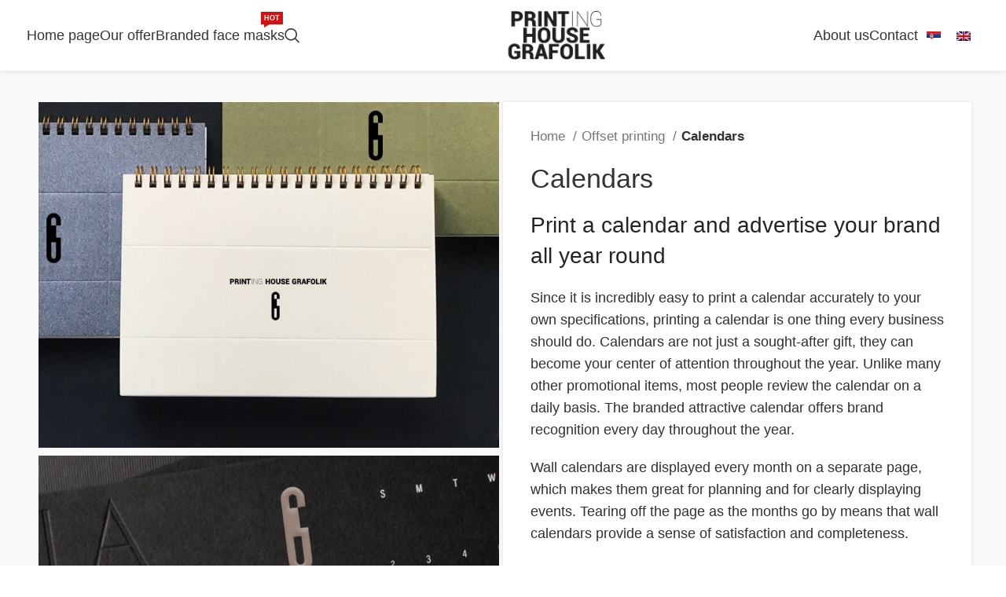

--- FILE ---
content_type: text/html; charset=UTF-8
request_url: https://www.grafolik.rs/en/stamparija-beograd/offset-printing/kalendari/
body_size: 182922
content:
<!DOCTYPE html><html lang="en-US" prefix="og: https://ogp.me/ns#"><head><script data-no-optimize="1">var litespeed_docref=sessionStorage.getItem("litespeed_docref");litespeed_docref&&(Object.defineProperty(document,"referrer",{get:function(){return litespeed_docref}}),sessionStorage.removeItem("litespeed_docref"));</script> <meta charset="UTF-8"><link data-optimized="2" rel="stylesheet" href="https://www.grafolik.rs/wp-content/litespeed/css/905218291874e19e262b99fd272a6899.css?ver=9f841" /><link rel="profile" href="https://gmpg.org/xfn/11"><link rel="pingback" href="https://www.grafolik.rs/xmlrpc.php"><link rel="alternate" hreflang="sr" href="https://www.grafolik.rs/stamparija-beograd/ofset-stampa/kalendari/" /><link rel="alternate" hreflang="en" href="https://www.grafolik.rs/en/stamparija-beograd/offset-printing/kalendari/" /><link rel="alternate" hreflang="x-default" href="https://www.grafolik.rs/stamparija-beograd/ofset-stampa/kalendari/" /><title>Calendars - Štamparija Grafolik Beograd</title><meta name="description" content="Print a calendar and advertise your brand all year round Since it is incredibly easy to print a calendar accurately to your own specifications, printing a calendar is one thing every business should do. Calendars are not just a sought-after gift, they can become your center of attention throughout the year. Unlike many other promotional items, most people review the calendar on a daily basis. The branded attractive calendar offers brand recognition every day throughout the year. Wall calendars are displayed every month on a separate page, which makes them great for planning and for clearly displaying events. Tearing off the page as the months go by means that wall calendars provide a sense of satisfaction and completeness. Calendars posters have all months on one page and can serve as a decoration for your home or workplace. This format is especially popular for photo calendars or display cases for visual design. Magnetic calendars are placed on refrigerators, cabinets or cupboards, places that we often check during the day. What better way to keep your brand in front of customers? Popular purposes are: restaurants, dentists, plumbers, locksmiths and other service companies. Looking for something special? We can print a calendar to suit any need. Start creating your calendar using our free calendar design suggestions. These templates take into account all the technical requirements needed to create accurate custom calendars"/><meta name="robots" content="follow, index, max-snippet:-1, max-video-preview:-1, max-image-preview:large"/><link rel="canonical" href="https://www.grafolik.rs/en/stamparija-beograd/offset-printing/kalendari/" /><meta property="og:locale" content="en_US" /><meta property="og:type" content="product" /><meta property="og:title" content="Calendars - Štamparija Grafolik Beograd" /><meta property="og:description" content="Print a calendar and advertise your brand all year round Since it is incredibly easy to print a calendar accurately to your own specifications, printing a calendar is one thing every business should do. Calendars are not just a sought-after gift, they can become your center of attention throughout the year. Unlike many other promotional items, most people review the calendar on a daily basis. The branded attractive calendar offers brand recognition every day throughout the year. Wall calendars are displayed every month on a separate page, which makes them great for planning and for clearly displaying events. Tearing off the page as the months go by means that wall calendars provide a sense of satisfaction and completeness. Calendars posters have all months on one page and can serve as a decoration for your home or workplace. This format is especially popular for photo calendars or display cases for visual design. Magnetic calendars are placed on refrigerators, cabinets or cupboards, places that we often check during the day. What better way to keep your brand in front of customers? Popular purposes are: restaurants, dentists, plumbers, locksmiths and other service companies. Looking for something special? We can print a calendar to suit any need. Start creating your calendar using our free calendar design suggestions. These templates take into account all the technical requirements needed to create accurate custom calendars" /><meta property="og:url" content="https://www.grafolik.rs/en/stamparija-beograd/offset-printing/kalendari/" /><meta property="og:site_name" content="Štamparija Grafolik Beograd" /><meta property="og:updated_time" content="2021-03-22T08:28:53+01:00" /><meta property="og:image" content="https://www.grafolik.rs/wp-content/uploads/2020/09/kalendar-4-calendar.jpg" /><meta property="og:image:secure_url" content="https://www.grafolik.rs/wp-content/uploads/2020/09/kalendar-4-calendar.jpg" /><meta property="og:image:width" content="1200" /><meta property="og:image:height" content="900" /><meta property="og:image:alt" content="Calendars" /><meta property="og:image:type" content="image/jpeg" /><meta property="product:price:currency" content="USD" /><meta property="product:availability" content="instock" /><meta name="twitter:card" content="summary_large_image" /><meta name="twitter:title" content="Calendars - Štamparija Grafolik Beograd" /><meta name="twitter:description" content="Print a calendar and advertise your brand all year round Since it is incredibly easy to print a calendar accurately to your own specifications, printing a calendar is one thing every business should do. Calendars are not just a sought-after gift, they can become your center of attention throughout the year. Unlike many other promotional items, most people review the calendar on a daily basis. The branded attractive calendar offers brand recognition every day throughout the year. Wall calendars are displayed every month on a separate page, which makes them great for planning and for clearly displaying events. Tearing off the page as the months go by means that wall calendars provide a sense of satisfaction and completeness. Calendars posters have all months on one page and can serve as a decoration for your home or workplace. This format is especially popular for photo calendars or display cases for visual design. Magnetic calendars are placed on refrigerators, cabinets or cupboards, places that we often check during the day. What better way to keep your brand in front of customers? Popular purposes are: restaurants, dentists, plumbers, locksmiths and other service companies. Looking for something special? We can print a calendar to suit any need. Start creating your calendar using our free calendar design suggestions. These templates take into account all the technical requirements needed to create accurate custom calendars" /><meta name="twitter:image" content="https://www.grafolik.rs/wp-content/uploads/2020/09/kalendar-4-calendar.jpg" /><meta name="twitter:label1" content="Price" /><meta name="twitter:data1" content="&#036;0.00" /><meta name="twitter:label2" content="Availability" /><meta name="twitter:data2" content="In stock" /> <script type="application/ld+json" class="rank-math-schema-pro">{"@context":"https://schema.org","@graph":[{"@type":"Organization","@id":"https://www.grafolik.rs/en/#organization/","name":"\u0160tamparija Grafolik Beograd","url":"https://www.grafolik.rs/en/","sameAs":["https://www.facebook.com/grafolik"],"logo":{"@type":"ImageObject","@id":"https://www.grafolik.rs/en/#logo/","url":"https://www.grafolik.rs/wp-content/uploads/2020/09/grafolik-logo.png","contentUrl":"https://www.grafolik.rs/wp-content/uploads/2020/09/grafolik-logo.png","caption":"\u0160tamparija Grafolik Beograd","inLanguage":"en-US","width":"300","height":"131"}},{"@type":"WebSite","@id":"https://www.grafolik.rs/en/#website/","url":"https://www.grafolik.rs/en/","name":"\u0160tamparija Grafolik Beograd","publisher":{"@id":"https://www.grafolik.rs/en/#organization/"},"inLanguage":"en-US"},{"@type":"ImageObject","@id":"https://www.grafolik.rs/wp-content/uploads/2020/09/kalendar-4-calendar.jpg","url":"https://www.grafolik.rs/wp-content/uploads/2020/09/kalendar-4-calendar.jpg","width":"1200","height":"900","inLanguage":"en-US"},{"@type":"ItemPage","@id":"https://www.grafolik.rs/en/stamparija-beograd/offset-printing/kalendari/#webpage","url":"https://www.grafolik.rs/en/stamparija-beograd/offset-printing/kalendari/","name":"Calendars - \u0160tamparija Grafolik Beograd","datePublished":"2020-09-29T08:48:54+02:00","dateModified":"2021-03-22T08:28:53+01:00","isPartOf":{"@id":"https://www.grafolik.rs/en/#website/"},"primaryImageOfPage":{"@id":"https://www.grafolik.rs/wp-content/uploads/2020/09/kalendar-4-calendar.jpg"},"inLanguage":"en-US"},{"@type":"Product","name":"Calendars - \u0160tamparija Grafolik Beograd","description":"Print a calendar and advertise your brand all year round Since it is incredibly easy to print a calendar accurately to your own specifications, printing a calendar is one thing every business should do. Calendars are not just a sought-after gift, they can become your center of attention throughout the year. Unlike many other promotional items, most people review the calendar on a daily basis. The branded attractive calendar offers brand recognition every day throughout the year. Wall calendars are displayed every month on a separate page, which makes them great for planning and for clearly displaying events. Tearing off the page as the months go by means that wall calendars provide a sense of satisfaction and completeness. Calendars posters have all months on one page and can serve as a decoration for your home or workplace. This format is especially popular for photo calendars or display cases for visual design. Magnetic calendars are placed on refrigerators, cabinets or cupboards, places that we often check during the day. What better way to keep your brand in front of customers? Popular purposes are: restaurants, dentists, plumbers, locksmiths and other service companies. Looking for something special? We can print a calendar to suit any need. Start creating your calendar using our free calendar design suggestions. These templates take into account all the technical requirements needed to create accurate custom calendars","category":"Offset printing","mainEntityOfPage":{"@id":"https://www.grafolik.rs/en/stamparija-beograd/offset-printing/kalendari/#webpage"},"image":[{"@type":"ImageObject","url":"https://www.grafolik.rs/wp-content/uploads/2020/09/kalendar-4-calendar.jpg","height":"900","width":"1200"},{"@type":"ImageObject","url":"https://www.grafolik.rs/wp-content/uploads/2020/09/kalendar-6-calendar.jpg","height":"900","width":"1200"},{"@type":"ImageObject","url":"https://www.grafolik.rs/wp-content/uploads/2020/09/kalendar-7-calendar.jpg","height":"900","width":"1200"},{"@type":"ImageObject","url":"https://www.grafolik.rs/wp-content/uploads/2020/09/kalendar-1-calendar.jpg","height":"900","width":"1200"}],"@id":"https://www.grafolik.rs/en/stamparija-beograd/offset-printing/kalendari/#richSnippet"}]}</script> <link rel='dns-prefetch' href='//fonts.googleapis.com' /><link rel="alternate" type="application/rss+xml" title="Štamparija Grafolik Beograd &raquo; Feed" href="https://www.grafolik.rs/en/feed/" /><link rel="alternate" type="application/rss+xml" title="Štamparija Grafolik Beograd &raquo; Comments Feed" href="https://www.grafolik.rs/en/comments/feed/" /><style id='rank-math-toc-block-style-inline-css' type='text/css'>.wp-block-rank-math-toc-block nav ol{counter-reset:item}.wp-block-rank-math-toc-block nav ol li{display:block}.wp-block-rank-math-toc-block nav ol li:before{content:counters(item, ".") ". ";counter-increment:item}</style><style id='classic-theme-styles-inline-css' type='text/css'>/*! This file is auto-generated */
.wp-block-button__link{color:#fff;background-color:#32373c;border-radius:9999px;box-shadow:none;text-decoration:none;padding:calc(.667em + 2px) calc(1.333em + 2px);font-size:1.125em}.wp-block-file__button{background:#32373c;color:#fff;text-decoration:none}</style><style id='global-styles-inline-css' type='text/css'>:root{--wp--preset--aspect-ratio--square: 1;--wp--preset--aspect-ratio--4-3: 4/3;--wp--preset--aspect-ratio--3-4: 3/4;--wp--preset--aspect-ratio--3-2: 3/2;--wp--preset--aspect-ratio--2-3: 2/3;--wp--preset--aspect-ratio--16-9: 16/9;--wp--preset--aspect-ratio--9-16: 9/16;--wp--preset--color--black: #000000;--wp--preset--color--cyan-bluish-gray: #abb8c3;--wp--preset--color--white: #ffffff;--wp--preset--color--pale-pink: #f78da7;--wp--preset--color--vivid-red: #cf2e2e;--wp--preset--color--luminous-vivid-orange: #ff6900;--wp--preset--color--luminous-vivid-amber: #fcb900;--wp--preset--color--light-green-cyan: #7bdcb5;--wp--preset--color--vivid-green-cyan: #00d084;--wp--preset--color--pale-cyan-blue: #8ed1fc;--wp--preset--color--vivid-cyan-blue: #0693e3;--wp--preset--color--vivid-purple: #9b51e0;--wp--preset--gradient--vivid-cyan-blue-to-vivid-purple: linear-gradient(135deg,rgba(6,147,227,1) 0%,rgb(155,81,224) 100%);--wp--preset--gradient--light-green-cyan-to-vivid-green-cyan: linear-gradient(135deg,rgb(122,220,180) 0%,rgb(0,208,130) 100%);--wp--preset--gradient--luminous-vivid-amber-to-luminous-vivid-orange: linear-gradient(135deg,rgba(252,185,0,1) 0%,rgba(255,105,0,1) 100%);--wp--preset--gradient--luminous-vivid-orange-to-vivid-red: linear-gradient(135deg,rgba(255,105,0,1) 0%,rgb(207,46,46) 100%);--wp--preset--gradient--very-light-gray-to-cyan-bluish-gray: linear-gradient(135deg,rgb(238,238,238) 0%,rgb(169,184,195) 100%);--wp--preset--gradient--cool-to-warm-spectrum: linear-gradient(135deg,rgb(74,234,220) 0%,rgb(151,120,209) 20%,rgb(207,42,186) 40%,rgb(238,44,130) 60%,rgb(251,105,98) 80%,rgb(254,248,76) 100%);--wp--preset--gradient--blush-light-purple: linear-gradient(135deg,rgb(255,206,236) 0%,rgb(152,150,240) 100%);--wp--preset--gradient--blush-bordeaux: linear-gradient(135deg,rgb(254,205,165) 0%,rgb(254,45,45) 50%,rgb(107,0,62) 100%);--wp--preset--gradient--luminous-dusk: linear-gradient(135deg,rgb(255,203,112) 0%,rgb(199,81,192) 50%,rgb(65,88,208) 100%);--wp--preset--gradient--pale-ocean: linear-gradient(135deg,rgb(255,245,203) 0%,rgb(182,227,212) 50%,rgb(51,167,181) 100%);--wp--preset--gradient--electric-grass: linear-gradient(135deg,rgb(202,248,128) 0%,rgb(113,206,126) 100%);--wp--preset--gradient--midnight: linear-gradient(135deg,rgb(2,3,129) 0%,rgb(40,116,252) 100%);--wp--preset--font-size--small: 13px;--wp--preset--font-size--medium: 20px;--wp--preset--font-size--large: 36px;--wp--preset--font-size--x-large: 42px;--wp--preset--font-family--inter: "Inter", sans-serif;--wp--preset--font-family--cardo: Cardo;--wp--preset--spacing--20: 0.44rem;--wp--preset--spacing--30: 0.67rem;--wp--preset--spacing--40: 1rem;--wp--preset--spacing--50: 1.5rem;--wp--preset--spacing--60: 2.25rem;--wp--preset--spacing--70: 3.38rem;--wp--preset--spacing--80: 5.06rem;--wp--preset--shadow--natural: 6px 6px 9px rgba(0, 0, 0, 0.2);--wp--preset--shadow--deep: 12px 12px 50px rgba(0, 0, 0, 0.4);--wp--preset--shadow--sharp: 6px 6px 0px rgba(0, 0, 0, 0.2);--wp--preset--shadow--outlined: 6px 6px 0px -3px rgba(255, 255, 255, 1), 6px 6px rgba(0, 0, 0, 1);--wp--preset--shadow--crisp: 6px 6px 0px rgba(0, 0, 0, 1);}:where(.is-layout-flex){gap: 0.5em;}:where(.is-layout-grid){gap: 0.5em;}body .is-layout-flex{display: flex;}.is-layout-flex{flex-wrap: wrap;align-items: center;}.is-layout-flex > :is(*, div){margin: 0;}body .is-layout-grid{display: grid;}.is-layout-grid > :is(*, div){margin: 0;}:where(.wp-block-columns.is-layout-flex){gap: 2em;}:where(.wp-block-columns.is-layout-grid){gap: 2em;}:where(.wp-block-post-template.is-layout-flex){gap: 1.25em;}:where(.wp-block-post-template.is-layout-grid){gap: 1.25em;}.has-black-color{color: var(--wp--preset--color--black) !important;}.has-cyan-bluish-gray-color{color: var(--wp--preset--color--cyan-bluish-gray) !important;}.has-white-color{color: var(--wp--preset--color--white) !important;}.has-pale-pink-color{color: var(--wp--preset--color--pale-pink) !important;}.has-vivid-red-color{color: var(--wp--preset--color--vivid-red) !important;}.has-luminous-vivid-orange-color{color: var(--wp--preset--color--luminous-vivid-orange) !important;}.has-luminous-vivid-amber-color{color: var(--wp--preset--color--luminous-vivid-amber) !important;}.has-light-green-cyan-color{color: var(--wp--preset--color--light-green-cyan) !important;}.has-vivid-green-cyan-color{color: var(--wp--preset--color--vivid-green-cyan) !important;}.has-pale-cyan-blue-color{color: var(--wp--preset--color--pale-cyan-blue) !important;}.has-vivid-cyan-blue-color{color: var(--wp--preset--color--vivid-cyan-blue) !important;}.has-vivid-purple-color{color: var(--wp--preset--color--vivid-purple) !important;}.has-black-background-color{background-color: var(--wp--preset--color--black) !important;}.has-cyan-bluish-gray-background-color{background-color: var(--wp--preset--color--cyan-bluish-gray) !important;}.has-white-background-color{background-color: var(--wp--preset--color--white) !important;}.has-pale-pink-background-color{background-color: var(--wp--preset--color--pale-pink) !important;}.has-vivid-red-background-color{background-color: var(--wp--preset--color--vivid-red) !important;}.has-luminous-vivid-orange-background-color{background-color: var(--wp--preset--color--luminous-vivid-orange) !important;}.has-luminous-vivid-amber-background-color{background-color: var(--wp--preset--color--luminous-vivid-amber) !important;}.has-light-green-cyan-background-color{background-color: var(--wp--preset--color--light-green-cyan) !important;}.has-vivid-green-cyan-background-color{background-color: var(--wp--preset--color--vivid-green-cyan) !important;}.has-pale-cyan-blue-background-color{background-color: var(--wp--preset--color--pale-cyan-blue) !important;}.has-vivid-cyan-blue-background-color{background-color: var(--wp--preset--color--vivid-cyan-blue) !important;}.has-vivid-purple-background-color{background-color: var(--wp--preset--color--vivid-purple) !important;}.has-black-border-color{border-color: var(--wp--preset--color--black) !important;}.has-cyan-bluish-gray-border-color{border-color: var(--wp--preset--color--cyan-bluish-gray) !important;}.has-white-border-color{border-color: var(--wp--preset--color--white) !important;}.has-pale-pink-border-color{border-color: var(--wp--preset--color--pale-pink) !important;}.has-vivid-red-border-color{border-color: var(--wp--preset--color--vivid-red) !important;}.has-luminous-vivid-orange-border-color{border-color: var(--wp--preset--color--luminous-vivid-orange) !important;}.has-luminous-vivid-amber-border-color{border-color: var(--wp--preset--color--luminous-vivid-amber) !important;}.has-light-green-cyan-border-color{border-color: var(--wp--preset--color--light-green-cyan) !important;}.has-vivid-green-cyan-border-color{border-color: var(--wp--preset--color--vivid-green-cyan) !important;}.has-pale-cyan-blue-border-color{border-color: var(--wp--preset--color--pale-cyan-blue) !important;}.has-vivid-cyan-blue-border-color{border-color: var(--wp--preset--color--vivid-cyan-blue) !important;}.has-vivid-purple-border-color{border-color: var(--wp--preset--color--vivid-purple) !important;}.has-vivid-cyan-blue-to-vivid-purple-gradient-background{background: var(--wp--preset--gradient--vivid-cyan-blue-to-vivid-purple) !important;}.has-light-green-cyan-to-vivid-green-cyan-gradient-background{background: var(--wp--preset--gradient--light-green-cyan-to-vivid-green-cyan) !important;}.has-luminous-vivid-amber-to-luminous-vivid-orange-gradient-background{background: var(--wp--preset--gradient--luminous-vivid-amber-to-luminous-vivid-orange) !important;}.has-luminous-vivid-orange-to-vivid-red-gradient-background{background: var(--wp--preset--gradient--luminous-vivid-orange-to-vivid-red) !important;}.has-very-light-gray-to-cyan-bluish-gray-gradient-background{background: var(--wp--preset--gradient--very-light-gray-to-cyan-bluish-gray) !important;}.has-cool-to-warm-spectrum-gradient-background{background: var(--wp--preset--gradient--cool-to-warm-spectrum) !important;}.has-blush-light-purple-gradient-background{background: var(--wp--preset--gradient--blush-light-purple) !important;}.has-blush-bordeaux-gradient-background{background: var(--wp--preset--gradient--blush-bordeaux) !important;}.has-luminous-dusk-gradient-background{background: var(--wp--preset--gradient--luminous-dusk) !important;}.has-pale-ocean-gradient-background{background: var(--wp--preset--gradient--pale-ocean) !important;}.has-electric-grass-gradient-background{background: var(--wp--preset--gradient--electric-grass) !important;}.has-midnight-gradient-background{background: var(--wp--preset--gradient--midnight) !important;}.has-small-font-size{font-size: var(--wp--preset--font-size--small) !important;}.has-medium-font-size{font-size: var(--wp--preset--font-size--medium) !important;}.has-large-font-size{font-size: var(--wp--preset--font-size--large) !important;}.has-x-large-font-size{font-size: var(--wp--preset--font-size--x-large) !important;}
:where(.wp-block-post-template.is-layout-flex){gap: 1.25em;}:where(.wp-block-post-template.is-layout-grid){gap: 1.25em;}
:where(.wp-block-columns.is-layout-flex){gap: 2em;}:where(.wp-block-columns.is-layout-grid){gap: 2em;}
:root :where(.wp-block-pullquote){font-size: 1.5em;line-height: 1.6;}</style><style id='woocommerce-inline-inline-css' type='text/css'>.woocommerce form .form-row .required { visibility: visible; }</style><link rel="preconnect" href="https://fonts.gstatic.com/" crossorigin><script type="litespeed/javascript" data-src="https://www.grafolik.rs/wp-includes/js/jquery/jquery.min.js" id="jquery-core-js"></script> <script id="wc-single-product-js-extra" type="litespeed/javascript">var wc_single_product_params={"i18n_required_rating_text":"Please select a rating","review_rating_required":"yes","flexslider":{"rtl":!1,"animation":"slide","smoothHeight":!0,"directionNav":!1,"controlNav":"thumbnails","slideshow":!1,"animationSpeed":500,"animationLoop":!1,"allowOneSlide":!1},"zoom_enabled":"","zoom_options":[],"photoswipe_enabled":"","photoswipe_options":{"shareEl":!1,"closeOnScroll":!1,"history":!1,"hideAnimationDuration":0,"showAnimationDuration":0},"flexslider_enabled":""}</script> <script id="woocommerce-js-extra" type="litespeed/javascript">var woocommerce_params={"ajax_url":"\/wp-admin\/admin-ajax.php","wc_ajax_url":"\/en\/?wc-ajax=%%endpoint%%"}</script> <link rel="https://api.w.org/" href="https://www.grafolik.rs/en/wp-json/" /><link rel="alternate" title="JSON" type="application/json" href="https://www.grafolik.rs/en/wp-json/wp/v2/product/8269" /><link rel="EditURI" type="application/rsd+xml" title="RSD" href="https://www.grafolik.rs/xmlrpc.php?rsd" /><meta name="generator" content="WordPress 6.6.4" /><link rel='shortlink' href='https://www.grafolik.rs/en/?p=8269' /><link rel="alternate" title="oEmbed (JSON)" type="application/json+oembed" href="https://www.grafolik.rs/en/wp-json/oembed/1.0/embed?url=https%3A%2F%2Fwww.grafolik.rs%2Fen%2Fstamparija-beograd%2Foffset-printing%2Fkalendari%2F" /><link rel="alternate" title="oEmbed (XML)" type="text/xml+oembed" href="https://www.grafolik.rs/en/wp-json/oembed/1.0/embed?url=https%3A%2F%2Fwww.grafolik.rs%2Fen%2Fstamparija-beograd%2Foffset-printing%2Fkalendari%2F&#038;format=xml" /><meta name="generator" content="WPML ver:4.6.13 stt:1,49;" />
 <script type="litespeed/javascript" data-src="https://www.googletagmanager.com/gtag/js?id=G-6E6MCYFKZ1"></script> <script type="litespeed/javascript">window.dataLayer=window.dataLayer||[];function gtag(){dataLayer.push(arguments)}
gtag('js',new Date());gtag('config','G-6E6MCYFKZ1')</script> <meta name="viewport" content="width=device-width, initial-scale=1.0, maximum-scale=1.0, user-scalable=no">
<noscript><style>.woocommerce-product-gallery{ opacity: 1 !important; }</style></noscript><meta name="generator" content="Elementor 3.25.4; features: additional_custom_breakpoints, e_optimized_control_loading; settings: css_print_method-external, google_font-enabled, font_display-auto"><style>.e-con.e-parent:nth-of-type(n+4):not(.e-lazyloaded):not(.e-no-lazyload),
				.e-con.e-parent:nth-of-type(n+4):not(.e-lazyloaded):not(.e-no-lazyload) * {
					background-image: none !important;
				}
				@media screen and (max-height: 1024px) {
					.e-con.e-parent:nth-of-type(n+3):not(.e-lazyloaded):not(.e-no-lazyload),
					.e-con.e-parent:nth-of-type(n+3):not(.e-lazyloaded):not(.e-no-lazyload) * {
						background-image: none !important;
					}
				}
				@media screen and (max-height: 640px) {
					.e-con.e-parent:nth-of-type(n+2):not(.e-lazyloaded):not(.e-no-lazyload),
					.e-con.e-parent:nth-of-type(n+2):not(.e-lazyloaded):not(.e-no-lazyload) * {
						background-image: none !important;
					}
				}</style><style id='wp-fonts-local' type='text/css'>@font-face{font-family:Inter;font-style:normal;font-weight:300 900;font-display:fallback;src:url('https://www.grafolik.rs/wp-content/plugins/woocommerce/assets/fonts/Inter-VariableFont_slnt,wght.woff2') format('woff2');font-stretch:normal;}
@font-face{font-family:Cardo;font-style:normal;font-weight:400;font-display:fallback;src:url('https://www.grafolik.rs/wp-content/plugins/woocommerce/assets/fonts/cardo_normal_400.woff2') format('woff2');}</style><link rel="icon" href="https://www.grafolik.rs/wp-content/uploads/2020/12/favicon-100x100.png" sizes="32x32" /><link rel="icon" href="https://www.grafolik.rs/wp-content/uploads/2020/12/favicon.png" sizes="192x192" /><link rel="apple-touch-icon" href="https://www.grafolik.rs/wp-content/uploads/2020/12/favicon.png" /><meta name="msapplication-TileImage" content="https://www.grafolik.rs/wp-content/uploads/2020/12/favicon.png" /><style></style></head><body class="product-template-default single single-product postid-8269 theme-woodmart woocommerce woocommerce-page woocommerce-no-js wrapper-full-width form-style-underlined  woodmart-product-design-default woodmart-product-sticky-on catalog-mode-on categories-accordion-on woodmart-archive-shop offcanvas-sidebar-mobile offcanvas-sidebar-tablet notifications-sticky elementor-default elementor-kit-7191"> <script type="text/javascript" id="wd-flicker-fix">// Flicker fix.</script> <div class="website-wrapper"><header class="whb-header whb-header_333231 whb-full-width whb-sticky-shadow whb-scroll-stick whb-sticky-real"><div class="whb-main-header"><div class="whb-row whb-top-bar whb-not-sticky-row whb-with-bg whb-without-border whb-color-light whb-hidden-desktop whb-hidden-mobile whb-flex-flex-middle"><div class="container"><div class="whb-flex-row whb-top-bar-inner"><div class="whb-column whb-col-left whb-visible-lg whb-empty-column"></div><div class="whb-column whb-col-center whb-visible-lg whb-empty-column"></div><div class="whb-column whb-col-right whb-visible-lg whb-empty-column"></div><div class="whb-column whb-col-mobile whb-hidden-lg"><div class="wd-header-nav wd-header-secondary-nav text-center" role="navigation" aria-label="Secondary navigation"><ul id="menu-meni-desno-english" class="menu wd-nav wd-nav-secondary wd-style-separated wd-gap-s"><li id="menu-item-8438" class="menu-item menu-item-type-post_type menu-item-object-page menu-item-8438 item-level-0 menu-simple-dropdown wd-event-hover" ><a href="https://www.grafolik.rs/en/about-us/" class="woodmart-nav-link"><span class="nav-link-text">About us</span></a></li><li id="menu-item-8440" class="menu-item menu-item-type-post_type menu-item-object-page menu-item-8440 item-level-0 menu-simple-dropdown wd-event-hover" ><a href="https://www.grafolik.rs/en/contact/" class="woodmart-nav-link"><span class="nav-link-text">Contact</span></a></li></ul></div></div></div></div></div><div class="whb-row whb-general-header whb-sticky-row whb-without-bg whb-without-border whb-color-dark whb-with-shadow whb-flex-equal-sides"><div class="container"><div class="whb-flex-row whb-general-header-inner"><div class="whb-column whb-col-left whb-visible-lg"><div class="wd-header-nav wd-header-main-nav text-left wd-inline wd-design-1" role="navigation" aria-label="Main navigation"><ul id="menu-glavni-meni-levo-english" class="menu wd-nav wd-nav-main wd-style-underline wd-gap-s"><li id="menu-item-9760" class="menu-item menu-item-type-post_type menu-item-object-page menu-item-home menu-item-9760 item-level-0 menu-simple-dropdown wd-event-hover" ><a href="https://www.grafolik.rs/en/" class="woodmart-nav-link"><span class="nav-link-text">Home page</span></a></li><li id="menu-item-9761" class="menu-item menu-item-type-post_type menu-item-object-page current-menu-ancestor current_page_ancestor menu-item-has-children menu-item-9761 item-level-0 menu-simple-dropdown wd-event-hover" ><a href="https://www.grafolik.rs/en/shop/" class="woodmart-nav-link"><span class="nav-link-text">Our offer</span></a><div class="color-scheme-dark wd-design-default wd-dropdown-menu wd-dropdown"><div class="container"><ul class="wd-sub-menu color-scheme-dark"><li id="menu-item-8309" class="menu-item menu-item-type-taxonomy menu-item-object-product_cat current-product-ancestor current-menu-ancestor current-menu-parent current-product-parent menu-item-has-children menu-item-8309 item-level-1 wd-event-hover" ><a href="https://www.grafolik.rs/en/stamparija/offset-printing/" class="woodmart-nav-link">Offset printing</a><ul class="sub-sub-menu wd-dropdown"><li id="menu-item-8310" class="menu-item menu-item-type-post_type menu-item-object-product current-menu-item menu-item-8310 item-level-2 wd-event-hover" ><a href="https://www.grafolik.rs/en/stamparija-beograd/offset-printing/kalendari/" class="woodmart-nav-link">Calendars</a></li><li id="menu-item-8311" class="menu-item menu-item-type-post_type menu-item-object-product menu-item-8311 item-level-2 wd-event-hover" ><a href="https://www.grafolik.rs/en/stamparija-beograd/offset-printing/katalozi-brosure/" class="woodmart-nav-link">Catalogs / brochures</a></li><li id="menu-item-8312" class="menu-item menu-item-type-post_type menu-item-object-product menu-item-8312 item-level-2 wd-event-hover" ><a href="https://www.grafolik.rs/en/stamparija-beograd/offset-printing/knjige/" class="woodmart-nav-link">Books</a></li><li id="menu-item-8313" class="menu-item menu-item-type-post_type menu-item-object-product menu-item-8313 item-level-2 wd-event-hover" ><a href="https://www.grafolik.rs/en/stamparija-beograd/offset-printing/lifleti-flajeri/" class="woodmart-nav-link">Leaflets/flyers</a></li><li id="menu-item-8314" class="menu-item menu-item-type-post_type menu-item-object-product menu-item-8314 item-level-2 wd-event-hover" ><a href="https://www.grafolik.rs/en/stamparija-beograd/offset-printing/posteri/" class="woodmart-nav-link">Posters</a></li><li id="menu-item-8315" class="menu-item menu-item-type-post_type menu-item-object-product menu-item-8315 item-level-2 wd-event-hover" ><a href="https://www.grafolik.rs/en/stamparija-beograd/offset-printing/reklamne-kese/" class="woodmart-nav-link">Advertising bags</a></li><li id="menu-item-8316" class="menu-item menu-item-type-post_type menu-item-object-product menu-item-8316 item-level-2 wd-event-hover" ><a href="https://www.grafolik.rs/en/stamparija-beograd/offset-printing/reklamni-blokovi/" class="woodmart-nav-link">Advertising blocks</a></li><li id="menu-item-8317" class="menu-item menu-item-type-post_type menu-item-object-product menu-item-8317 item-level-2 wd-event-hover" ><a href="https://www.grafolik.rs/en/stamparija-beograd/offset-printing/agende/" class="woodmart-nav-link">Agenda and luxury notebook</a></li><li id="menu-item-8318" class="menu-item menu-item-type-post_type menu-item-object-product menu-item-8318 item-level-2 wd-event-hover" ><a href="https://www.grafolik.rs/en/stamparija-beograd/offset-printing/eko-notesi/" class="woodmart-nav-link">Eko notes</a></li><li id="menu-item-8319" class="menu-item menu-item-type-post_type menu-item-object-product menu-item-8319 item-level-2 wd-event-hover" ><a href="https://www.grafolik.rs/en/stamparija-beograd/offset-printing/fascikle/" class="woodmart-nav-link">Folders</a></li><li id="menu-item-8320" class="menu-item menu-item-type-post_type menu-item-object-product menu-item-8320 item-level-2 wd-event-hover" ><a href="https://www.grafolik.rs/en/stamparija-beograd/offset-printing/fascikle-sa-mehanizmom/" class="woodmart-nav-link">Folders with mechanism</a></li><li id="menu-item-8321" class="menu-item menu-item-type-post_type menu-item-object-product menu-item-8321 item-level-2 wd-event-hover" ><a href="https://www.grafolik.rs/en/stamparija-beograd/offset-printing/fascikle-sa-gumicom/" class="woodmart-nav-link">Folders with Elastic band</a></li><li id="menu-item-8322" class="menu-item menu-item-type-post_type menu-item-object-product menu-item-8322 item-level-2 wd-event-hover" ><a href="https://www.grafolik.rs/en/stamparija-beograd/offset-printing/registatori/" class="woodmart-nav-link">Binder Folders</a></li><li id="menu-item-8323" class="menu-item menu-item-type-post_type menu-item-object-product menu-item-8323 item-level-2 wd-event-hover" ><a href="https://www.grafolik.rs/en/stamparija-beograd/offset-printing/mape-za-projekte/" class="woodmart-nav-link">Folders for projects</a></li><li id="menu-item-8324" class="menu-item menu-item-type-post_type menu-item-object-product menu-item-8324 item-level-2 wd-event-hover" ><a href="https://www.grafolik.rs/en/stamparija-beograd/offset-printing/pos-materijal/" class="woodmart-nav-link">POS material</a></li><li id="menu-item-8325" class="menu-item menu-item-type-post_type menu-item-object-product menu-item-8325 item-level-2 wd-event-hover" ><a href="https://www.grafolik.rs/en/stamparija-beograd/offset-printing/memorandumi/" class="woodmart-nav-link">Memorandums</a></li><li id="menu-item-8326" class="menu-item menu-item-type-post_type menu-item-object-product menu-item-8326 item-level-2 wd-event-hover" ><a href="https://www.grafolik.rs/en/stamparija-beograd/offset-printing/koverte/" class="woodmart-nav-link">Envelopes</a></li><li id="menu-item-8327" class="menu-item menu-item-type-post_type menu-item-object-product menu-item-8327 item-level-2 wd-event-hover" ><a href="https://www.grafolik.rs/en/stamparija-beograd/offset-printing/cestitke/" class="woodmart-nav-link">Cards</a></li><li id="menu-item-8328" class="menu-item menu-item-type-post_type menu-item-object-product menu-item-8328 item-level-2 wd-event-hover" ><a href="https://www.grafolik.rs/en/stamparija-beograd/offset-printing/omot-dvd-i-rezanje-dvd/" class="woodmart-nav-link">DVD cover and dvd cutting</a></li><li id="menu-item-8329" class="menu-item menu-item-type-post_type menu-item-object-product menu-item-8329 item-level-2 wd-event-hover" ><a href="https://www.grafolik.rs/en/stamparija-beograd/offset-printing/etikete/" class="woodmart-nav-link">Labels</a></li><li id="menu-item-8330" class="menu-item menu-item-type-post_type menu-item-object-product menu-item-8330 item-level-2 wd-event-hover" ><a href="https://www.grafolik.rs/en/stamparija-beograd/offset-printing/podmetaci-za-case/" class="woodmart-nav-link">Coasters</a></li><li id="menu-item-8331" class="menu-item menu-item-type-post_type menu-item-object-product menu-item-8331 item-level-2 wd-event-hover" ><a href="https://www.grafolik.rs/en/stamparija-beograd/offset-printing/podloge-za-mis/" class="woodmart-nav-link">Mouse pads</a></li><li id="menu-item-8332" class="menu-item menu-item-type-post_type menu-item-object-product menu-item-8332 item-level-2 wd-event-hover" ><a href="https://www.grafolik.rs/en/stamparija-beograd/offset-printing/lepeze/" class="woodmart-nav-link">Fans</a></li><li id="menu-item-8333" class="menu-item menu-item-type-post_type menu-item-object-product menu-item-8333 item-level-2 wd-event-hover" ><a href="https://www.grafolik.rs/en/stamparija-beograd/offset-printing/puzzle/" class="woodmart-nav-link">Puzzle</a></li><li id="menu-item-8334" class="menu-item menu-item-type-post_type menu-item-object-product menu-item-8334 item-level-2 wd-event-hover" ><a href="https://www.grafolik.rs/en/stamparija-beograd/offset-printing/papirne-zastave-zastavice/" class="woodmart-nav-link">Paper flags / flags</a></li></ul></li><li id="menu-item-8335" class="menu-item menu-item-type-taxonomy menu-item-object-product_cat menu-item-has-children menu-item-8335 item-level-1 wd-event-hover" ><a href="https://www.grafolik.rs/en/stamparija/digital-print/" class="woodmart-nav-link">Digital print</a><ul class="sub-sub-menu wd-dropdown"><li id="menu-item-8336" class="menu-item menu-item-type-post_type menu-item-object-product menu-item-8336 item-level-2 wd-event-hover" ><a href="https://www.grafolik.rs/en/stamparija-beograd/digital-print/digitalna-stampa-malih-formata/" class="woodmart-nav-link">Small format digital printing</a></li><li id="menu-item-8337" class="menu-item menu-item-type-post_type menu-item-object-product menu-item-8337 item-level-2 wd-event-hover" ><a href="https://www.grafolik.rs/en/stamparija-beograd/digital-print/digitalna-stampa-velikih-formata-na-pvc-foliji/" class="woodmart-nav-link">Large format digital printing on pvc foil</a></li><li id="menu-item-8338" class="menu-item menu-item-type-post_type menu-item-object-product menu-item-8338 item-level-2 wd-event-hover" ><a href="https://www.grafolik.rs/en/stamparija-beograd/digital-print/digitalna-stampa-velikih-formata-na-meshu/" class="woodmart-nav-link">Large format digital printing on mesh</a></li><li id="menu-item-8339" class="menu-item menu-item-type-post_type menu-item-object-product menu-item-8339 item-level-2 wd-event-hover" ><a href="https://www.grafolik.rs/en/stamparija-beograd/digital-print/digitalna-stamparija-velikih-formata-na-ceradi/" class="woodmart-nav-link">Large format digital printing on tarpaulins</a></li><li id="menu-item-8340" class="menu-item menu-item-type-post_type menu-item-object-product menu-item-8340 item-level-2 wd-event-hover" ><a href="https://www.grafolik.rs/en/stamparija-beograd/digital-print/digitalna-stampa-velikih-formata-na-pisi-brisi-foliji/" class="woodmart-nav-link">Large format digital printing on write erase foil</a></li><li id="menu-item-8341" class="menu-item menu-item-type-post_type menu-item-object-product menu-item-8341 item-level-2 wd-event-hover" ><a href="https://www.grafolik.rs/en/stamparija-beograd/digital-print/digitalna-stampa-velikih-formata-na-tepatama/" class="woodmart-nav-link">Large format digital printing on carpets</a></li><li id="menu-item-8342" class="menu-item menu-item-type-post_type menu-item-object-product menu-item-8342 item-level-2 wd-event-hover" ><a href="https://www.grafolik.rs/en/stamparija-beograd/digital-print/digitalna-stampa-velikih-formata-na-plocastim-materijalima/" class="woodmart-nav-link">Large format digital printing on flat materials</a></li><li id="menu-item-8343" class="menu-item menu-item-type-post_type menu-item-object-product menu-item-8343 item-level-2 wd-event-hover" ><a href="https://www.grafolik.rs/en/stamparija-beograd/textile-printing/digitalna-stampa-na-majicama/" class="woodmart-nav-link">Digital T-shirt printing</a></li><li id="menu-item-8344" class="menu-item menu-item-type-post_type menu-item-object-product menu-item-8344 item-level-2 wd-event-hover" ><a href="https://www.grafolik.rs/en/stamparija-beograd/digital-print/brendiranje-izgloga-prozorska-grafika-podna-grafika/" class="woodmart-nav-link">Window branding / window and floor graphics</a></li><li id="menu-item-8345" class="menu-item menu-item-type-post_type menu-item-object-product menu-item-8345 item-level-2 wd-event-hover" ><a href="https://www.grafolik.rs/en/stamparija-beograd/digital-print/autografika/" class="woodmart-nav-link">Autograph / car brending</a></li></ul></li><li id="menu-item-8346" class="menu-item menu-item-type-taxonomy menu-item-object-product_cat menu-item-has-children menu-item-8346 item-level-1 wd-event-hover" ><a href="https://www.grafolik.rs/en/stamparija/packaging/" class="woodmart-nav-link">Packaging</a><ul class="sub-sub-menu wd-dropdown"><li id="menu-item-8347" class="menu-item menu-item-type-post_type menu-item-object-product menu-item-8347 item-level-2 wd-event-hover" ><a href="https://www.grafolik.rs/en/stamparija-beograd/packaging/luksuzne-kese/" class="woodmart-nav-link">Luxury bags</a></li><li id="menu-item-8348" class="menu-item menu-item-type-post_type menu-item-object-product menu-item-8348 item-level-2 wd-event-hover" ><a href="https://www.grafolik.rs/en/stamparija-beograd/packaging/luksuzne-kutije/" class="woodmart-nav-link">Luxury boxes</a></li><li id="menu-item-8349" class="menu-item menu-item-type-post_type menu-item-object-product menu-item-8349 item-level-2 wd-event-hover" ><a href="https://www.grafolik.rs/en/stamparija-beograd/packaging/kutije-za-poklone/" class="woodmart-nav-link">Gift boxes</a></li><li id="menu-item-8350" class="menu-item menu-item-type-post_type menu-item-object-product menu-item-8350 item-level-2 wd-event-hover" ><a href="https://www.grafolik.rs/en/stamparija-beograd/packaging/ukrasne-kutije/" class="woodmart-nav-link">Decorative boxes</a></li><li id="menu-item-8716" class="menu-item menu-item-type-post_type menu-item-object-product menu-item-8716 item-level-2 wd-event-hover" ><a href="https://www.grafolik.rs/en/stamparija-beograd/ambalaza/branded-paper-handkerchiefs/" class="woodmart-nav-link">Branded paper handkerchiefs</a></li><li id="menu-item-8351" class="menu-item menu-item-type-post_type menu-item-object-product menu-item-8351 item-level-2 wd-event-hover" ><a href="https://www.grafolik.rs/en/stamparija-beograd/packaging/tube/" class="woodmart-nav-link">Packaging for cosmetics / pharma products</a></li></ul></li><li id="menu-item-8352" class="menu-item menu-item-type-taxonomy menu-item-object-product_cat menu-item-has-children menu-item-8352 item-level-1 wd-event-hover" ><a href="https://www.grafolik.rs/en/stamparija/promotional-material/" class="woodmart-nav-link">Promotional material</a><ul class="sub-sub-menu wd-dropdown"><li id="menu-item-8353" class="menu-item menu-item-type-post_type menu-item-object-product menu-item-8353 item-level-2 wd-event-hover" ><a href="https://www.grafolik.rs/en/stamparija-beograd/promotional-material/rokovnici/" class="woodmart-nav-link">Diaries</a></li><li id="menu-item-8354" class="menu-item menu-item-type-post_type menu-item-object-product menu-item-8354 item-level-2 wd-event-hover" ><a href="https://www.grafolik.rs/en/stamparija-beograd/offset-printing/agende/" class="woodmart-nav-link">Agenda and luxury notebook</a></li><li id="menu-item-8355" class="menu-item menu-item-type-post_type menu-item-object-product menu-item-8355 item-level-2 wd-event-hover" ><a href="https://www.grafolik.rs/en/stamparija-beograd/promotional-material/notesi/" class="woodmart-nav-link">Notes</a></li><li id="menu-item-8356" class="menu-item menu-item-type-post_type menu-item-object-product menu-item-8356 item-level-2 wd-event-hover" ><a href="https://www.grafolik.rs/en/stamparija-beograd/offset-printing/eko-notesi/" class="woodmart-nav-link">Eko notes</a></li><li id="menu-item-8357" class="menu-item menu-item-type-post_type menu-item-object-product menu-item-8357 item-level-2 wd-event-hover" ><a href="https://www.grafolik.rs/en/stamparija-beograd/promotional-material/olovke/" class="woodmart-nav-link">Pencils</a></li><li id="menu-item-8358" class="menu-item menu-item-type-post_type menu-item-object-product menu-item-8358 item-level-2 wd-event-hover" ><a href="https://www.grafolik.rs/en/stamparija-beograd/promotional-material/set-olovke/" class="woodmart-nav-link">Pen set</a></li><li id="menu-item-8359" class="menu-item menu-item-type-post_type menu-item-object-product menu-item-8359 item-level-2 wd-event-hover" ><a href="https://www.grafolik.rs/en/stamparija-beograd/promotional-material/power-bank/" class="woodmart-nav-link">Power bank</a></li><li id="menu-item-8360" class="menu-item menu-item-type-post_type menu-item-object-product menu-item-8360 item-level-2 wd-event-hover" ><a href="https://www.grafolik.rs/en/stamparija-beograd/promotional-material/usb-memorije/" class="woodmart-nav-link">USB memory</a></li><li id="menu-item-8361" class="menu-item menu-item-type-post_type menu-item-object-product menu-item-8361 item-level-2 wd-event-hover" ><a href="https://www.grafolik.rs/en/stamparija-beograd/promotional-material/usb-kabl/" class="woodmart-nav-link">USB cable</a></li><li id="menu-item-8362" class="menu-item menu-item-type-post_type menu-item-object-product menu-item-8362 item-level-2 wd-event-hover" ><a href="https://www.grafolik.rs/en/stamparija-beograd/promotional-material/privesci/" class="woodmart-nav-link">Pendants</a></li><li id="menu-item-8363" class="menu-item menu-item-type-post_type menu-item-object-product menu-item-8363 item-level-2 wd-event-hover" ><a href="https://www.grafolik.rs/en/stamparija-beograd/promotional-material/card-holderi/" class="woodmart-nav-link">Card holders</a></li><li id="menu-item-8364" class="menu-item menu-item-type-post_type menu-item-object-product menu-item-8364 item-level-2 wd-event-hover" ><a href="https://www.grafolik.rs/en/stamparija-beograd/promotional-material/solje/" class="woodmart-nav-link">Cups</a></li><li id="menu-item-8365" class="menu-item menu-item-type-post_type menu-item-object-product menu-item-8365 item-level-2 wd-event-hover" ><a href="https://www.grafolik.rs/en/stamparija-beograd/promotional-material/termosi/" class="woodmart-nav-link">Thermos</a></li><li id="menu-item-8366" class="menu-item menu-item-type-post_type menu-item-object-product menu-item-8366 item-level-2 wd-event-hover" ><a href="https://www.grafolik.rs/en/stamparija-beograd/promotional-material/trakice-za-id-karticu/" class="woodmart-nav-link">ID card lanyards / Neck lanyards</a></li><li id="menu-item-8367" class="menu-item menu-item-type-post_type menu-item-object-product menu-item-8367 item-level-2 wd-event-hover" ><a href="https://www.grafolik.rs/en/stamparija-beograd/promotional-material/reklamne-torbe/" class="woodmart-nav-link">Advertising bags</a></li><li id="menu-item-8368" class="menu-item menu-item-type-post_type menu-item-object-product menu-item-8368 item-level-2 wd-event-hover" ><a href="https://www.grafolik.rs/en/stamparija-beograd/promotional-material/rancevi/" class="woodmart-nav-link">Backpacks</a></li><li id="menu-item-8369" class="menu-item menu-item-type-post_type menu-item-object-product menu-item-8369 item-level-2 wd-event-hover" ><a href="https://www.grafolik.rs/en/stamparija-beograd/promotional-material/kisobrani/" class="woodmart-nav-link">Umbrellas</a></li><li id="menu-item-8370" class="menu-item menu-item-type-post_type menu-item-object-product menu-item-8370 item-level-2 wd-event-hover" ><a href="https://www.grafolik.rs/en/stamparija-beograd/promotional-material/kacket/" class="woodmart-nav-link">Cap</a></li><li id="menu-item-8371" class="menu-item menu-item-type-post_type menu-item-object-product menu-item-8371 item-level-2 wd-event-hover" ><a href="https://www.grafolik.rs/en/stamparija-beograd/promotional-material/majice/" class="woodmart-nav-link">T-shirts</a></li><li id="menu-item-8372" class="menu-item menu-item-type-post_type menu-item-object-product menu-item-8372 item-level-2 wd-event-hover" ><a href="https://www.grafolik.rs/en/stamparija-beograd/promotional-material/reklamni-peskiri/" class="woodmart-nav-link">Advertising towels</a></li><li id="menu-item-8373" class="menu-item menu-item-type-post_type menu-item-object-product menu-item-8373 item-level-2 wd-event-hover" ><a href="https://www.grafolik.rs/en/stamparija-beograd/promotional-material/marame/" class="woodmart-nav-link">Scarves</a></li><li id="menu-item-8374" class="menu-item menu-item-type-post_type menu-item-object-product menu-item-8374 item-level-2 wd-event-hover" ><a href="https://www.grafolik.rs/en/stamparija-beograd/promotional-material/kravate/" class="woodmart-nav-link">Ties</a></li><li id="menu-item-8375" class="menu-item menu-item-type-post_type menu-item-object-product menu-item-8375 item-level-2 wd-event-hover" ><a href="https://www.grafolik.rs/en/stamparija-beograd/promotional-material/silikonske-narukvice/" class="woodmart-nav-link">Silicone bracelets</a></li><li id="menu-item-8376" class="menu-item menu-item-type-post_type menu-item-object-product menu-item-8376 item-level-2 wd-event-hover" ><a href="https://www.grafolik.rs/en/stamparija-beograd/promotional-material/stikeri/" class="woodmart-nav-link">Stickers</a></li><li id="menu-item-8377" class="menu-item menu-item-type-post_type menu-item-object-product menu-item-8377 item-level-2 wd-event-hover" ><a href="https://www.grafolik.rs/en/stamparija-beograd/promotional-material/gedzeti/" class="woodmart-nav-link">Gadgets</a></li><li id="menu-item-8378" class="menu-item menu-item-type-post_type menu-item-object-product menu-item-8378 item-level-2 wd-event-hover" ><a href="https://www.grafolik.rs/en/stamparija-beograd/promotional-material/reklamne-bombone/" class="woodmart-nav-link">Advertising candies</a></li><li id="menu-item-8379" class="menu-item menu-item-type-post_type menu-item-object-product menu-item-8379 item-level-2 wd-event-hover" ><a href="https://www.grafolik.rs/en/stamparija-beograd/promotional-material/reklamno-labelo/" class="woodmart-nav-link">Advertising label</a></li><li id="menu-item-8380" class="menu-item menu-item-type-post_type menu-item-object-product menu-item-8380 item-level-2 wd-event-hover" ><a href="https://www.grafolik.rs/en/stamparija-beograd/promotional-material/reklamni-magneti/" class="woodmart-nav-link">Advertising magnets</a></li><li id="menu-item-8381" class="menu-item menu-item-type-post_type menu-item-object-product menu-item-8381 item-level-2 wd-event-hover" ><a href="https://www.grafolik.rs/en/stamparija-beograd/promotional-material/reklamni-bedzevi/" class="woodmart-nav-link">Advertising badges</a></li></ul></li><li id="menu-item-8382" class="menu-item menu-item-type-taxonomy menu-item-object-product_cat menu-item-has-children menu-item-8382 item-level-1 wd-event-hover" ><a href="https://www.grafolik.rs/en/stamparija/textile-printing/" class="woodmart-nav-link">Textile printing</a><ul class="sub-sub-menu wd-dropdown"><li id="menu-item-8383" class="menu-item menu-item-type-post_type menu-item-object-product menu-item-8383 item-level-2 wd-event-hover" ><a href="https://www.grafolik.rs/en/stamparija-beograd/textile-printing/digitalna-stampa-na-majicama/" class="woodmart-nav-link">Digital T-shirt printing</a></li><li id="menu-item-8384" class="menu-item menu-item-type-post_type menu-item-object-product menu-item-8384 item-level-2 wd-event-hover" ><a href="https://www.grafolik.rs/en/stamparija-beograd/promotional-material/majice/" class="woodmart-nav-link">T-shirts</a></li><li id="menu-item-8385" class="menu-item menu-item-type-post_type menu-item-object-product menu-item-8385 item-level-2 wd-event-hover" ><a href="https://www.grafolik.rs/en/stamparija-beograd/packaging/decije-majice/" class="woodmart-nav-link">Children’s T-shirts</a></li><li id="menu-item-8386" class="menu-item menu-item-type-post_type menu-item-object-product menu-item-8386 item-level-2 wd-event-hover" ><a href="https://www.grafolik.rs/en/stamparija-beograd/textile-printing/dukserice/" class="woodmart-nav-link">Sweatshirts</a></li><li id="menu-item-8387" class="menu-item menu-item-type-post_type menu-item-object-product menu-item-8387 item-level-2 wd-event-hover" ><a href="https://www.grafolik.rs/en/stamparija-beograd/textile-printing/jakne/" class="woodmart-nav-link">Jackets</a></li><li id="menu-item-8388" class="menu-item menu-item-type-post_type menu-item-object-product menu-item-8388 item-level-2 wd-event-hover" ><a href="https://www.grafolik.rs/en/stamparija-beograd/textile-printing/prsluci/" class="woodmart-nav-link">Vests</a></li><li id="menu-item-8389" class="menu-item menu-item-type-post_type menu-item-object-product menu-item-8389 item-level-2 wd-event-hover" ><a href="https://www.grafolik.rs/en/stamparija-beograd/promotional-material/kacket/" class="woodmart-nav-link">Cap</a></li><li id="menu-item-8390" class="menu-item menu-item-type-post_type menu-item-object-product menu-item-8390 item-level-2 wd-event-hover" ><a href="https://www.grafolik.rs/en/stamparija-beograd/textile-printing/sesiri/" class="woodmart-nav-link">Hats</a></li><li id="menu-item-8391" class="menu-item menu-item-type-post_type menu-item-object-product menu-item-8391 item-level-2 wd-event-hover" ><a href="https://www.grafolik.rs/en/stamparija-beograd/promotional-material/marame/" class="woodmart-nav-link">Scarves</a></li><li id="menu-item-8392" class="menu-item menu-item-type-post_type menu-item-object-product menu-item-8392 item-level-2 wd-event-hover" ><a href="https://www.grafolik.rs/en/stamparija-beograd/promotional-material/kravate/" class="woodmart-nav-link">Ties</a></li><li id="menu-item-8393" class="menu-item menu-item-type-post_type menu-item-object-product menu-item-8393 item-level-2 wd-event-hover" ><a href="https://www.grafolik.rs/en/stamparija-beograd/promotional-material/reklamne-torbe/" class="woodmart-nav-link">Advertising bags</a></li><li id="menu-item-8394" class="menu-item menu-item-type-post_type menu-item-object-product menu-item-8394 item-level-2 wd-event-hover" ><a href="https://www.grafolik.rs/en/stamparija-beograd/textile-printing/reklamni-neseseri/" class="woodmart-nav-link">Advertising bags</a></li><li id="menu-item-8395" class="menu-item menu-item-type-post_type menu-item-object-product menu-item-8395 item-level-2 wd-event-hover" ><a href="https://www.grafolik.rs/en/stamparija-beograd/promotional-material/reklamni-peskiri/" class="woodmart-nav-link">Advertising towels</a></li><li id="menu-item-8396" class="menu-item menu-item-type-post_type menu-item-object-product menu-item-8396 item-level-2 wd-event-hover" ><a href="https://www.grafolik.rs/en/stamparija-beograd/textile-printing/reklamni-stoljnjaci/" class="woodmart-nav-link">Advertising tablecloths</a></li><li id="menu-item-8397" class="menu-item menu-item-type-post_type menu-item-object-product menu-item-8397 item-level-2 wd-event-hover" ><a href="https://www.grafolik.rs/en/stamparija-beograd/promotional-material/trakice-za-id-karticu/" class="woodmart-nav-link">ID card lanyards / Neck lanyards</a></li><li id="menu-item-8398" class="menu-item menu-item-type-post_type menu-item-object-product menu-item-8398 item-level-2 wd-event-hover" ><a href="https://www.grafolik.rs/en/stamparija-beograd/textile-printing/ukrasne-satenske-trake/" class="woodmart-nav-link">Decorative satin ribbons</a></li><li id="menu-item-8399" class="menu-item menu-item-type-post_type menu-item-object-product menu-item-8399 item-level-2 wd-event-hover" ><a href="https://www.grafolik.rs/en/stamparija-beograd/textile-printing/tekstilne-etikete/" class="woodmart-nav-link">Textile labels</a></li><li id="menu-item-8400" class="menu-item menu-item-type-post_type menu-item-object-product menu-item-8400 item-level-2 wd-event-hover" ><a href="https://www.grafolik.rs/en/stamparija-beograd/textile-printing/krpice-za-naocare/" class="woodmart-nav-link">Eyeglass cloths</a></li><li id="menu-item-8401" class="menu-item menu-item-type-post_type menu-item-object-product menu-item-8401 item-level-2 wd-event-hover" ><a href="https://www.grafolik.rs/en/stamparija-beograd/textile-printing/mouse-pad/" class="woodmart-nav-link">Mouse pad</a></li><li id="menu-item-8402" class="menu-item menu-item-type-post_type menu-item-object-product menu-item-8402 item-level-2 wd-event-hover" ><a href="https://www.grafolik.rs/en/stamparija-beograd/textile-printing/zastave/" class="woodmart-nav-link">Flags</a></li></ul></li><li id="menu-item-8403" class="menu-item menu-item-type-taxonomy menu-item-object-product_cat menu-item-has-children menu-item-8403 item-level-1 wd-event-hover" ><a href="https://www.grafolik.rs/en/stamparija/promo-equipment/" class="woodmart-nav-link">Promo equipment</a><ul class="sub-sub-menu wd-dropdown"><li id="menu-item-8404" class="menu-item menu-item-type-post_type menu-item-object-product menu-item-8404 item-level-2 wd-event-hover" ><a href="https://www.grafolik.rs/en/stamparija-beograd/promo-equipment/roll-up/" class="woodmart-nav-link">Roll up banner</a></li><li id="menu-item-8405" class="menu-item menu-item-type-post_type menu-item-object-product menu-item-8405 item-level-2 wd-event-hover" ><a href="https://www.grafolik.rs/en/stamparija-beograd/reklamni-materijal/karte-za-igranje/" class="woodmart-nav-link">Playing cards</a></li><li id="menu-item-8406" class="menu-item menu-item-type-post_type menu-item-object-product menu-item-8406 item-level-2 wd-event-hover" ><a href="https://www.grafolik.rs/en/stamparija-beograd/promo-equipment/back-wall/" class="woodmart-nav-link">Back wall / Back board / Press wall</a></li><li id="menu-item-8407" class="menu-item menu-item-type-post_type menu-item-object-product menu-item-8407 item-level-2 wd-event-hover" ><a href="https://www.grafolik.rs/en/stamparija-beograd/promo-equipment/x-banner/" class="woodmart-nav-link">X banner</a></li><li id="menu-item-8408" class="menu-item menu-item-type-post_type menu-item-object-product menu-item-8408 item-level-2 wd-event-hover" ><a href="https://www.grafolik.rs/en/stamparija-beograd/promo-equipment/promo-pult/" class="woodmart-nav-link">Promo stand</a></li><li id="menu-item-8409" class="menu-item menu-item-type-post_type menu-item-object-product menu-item-8409 item-level-2 wd-event-hover" ><a href="https://www.grafolik.rs/en/stamparija-beograd/packaging/ice-cream-in-wrapping/" class="woodmart-nav-link">Ice cream in wrapping</a></li></ul></li><li id="menu-item-8410" class="menu-item menu-item-type-taxonomy menu-item-object-product_cat menu-item-has-children menu-item-8410 item-level-1 wd-event-hover" ><a href="https://www.grafolik.rs/en/stamparija/business-cards/" class="woodmart-nav-link">Business cards</a><ul class="sub-sub-menu wd-dropdown"><li id="menu-item-8411" class="menu-item menu-item-type-post_type menu-item-object-product menu-item-8411 item-level-2 wd-event-hover" ><a href="https://www.grafolik.rs/en/stamparija-beograd/business-cards/standardne-vizit-karte/" class="woodmart-nav-link">Standard business cards</a></li><li id="menu-item-8412" class="menu-item menu-item-type-post_type menu-item-object-product menu-item-8412 item-level-2 wd-event-hover" ><a href="https://www.grafolik.rs/en/stamparija-beograd/business-cards/luksuzne-vizit-karte/" class="woodmart-nav-link">Luxury business cards</a></li><li id="menu-item-8413" class="menu-item menu-item-type-post_type menu-item-object-product menu-item-8413 item-level-2 wd-event-hover" ><a href="https://www.grafolik.rs/en/stamparija-beograd/business-cards/spot-uv-lak-vizit-karte/" class="woodmart-nav-link">Spot UV varnish business cards</a></li><li id="menu-item-8414" class="menu-item menu-item-type-post_type menu-item-object-product menu-item-8414 item-level-2 wd-event-hover" ><a href="https://www.grafolik.rs/en/stamparija-beograd/business-cards/vizit-karte-sa-follijom/" class="woodmart-nav-link">Business cards with foil</a></li><li id="menu-item-8415" class="menu-item menu-item-type-post_type menu-item-object-product menu-item-8415 item-level-2 wd-event-hover" ><a href="https://www.grafolik.rs/en/stamparija-beograd/business-cards/vizit-karte-po-obliku/" class="woodmart-nav-link">Business cards by shape</a></li><li id="menu-item-8416" class="menu-item menu-item-type-post_type menu-item-object-product menu-item-8416 item-level-2 wd-event-hover" ><a href="https://www.grafolik.rs/en/stamparija-beograd/business-cards/vizit-karte-sa-koverticom/" class="woodmart-nav-link">Business cards with envelope</a></li></ul></li><li id="menu-item-8417" class="menu-item menu-item-type-taxonomy menu-item-object-product_cat menu-item-has-children menu-item-8417 item-level-1 wd-event-hover" ><a href="https://www.grafolik.rs/en/stamparija/horeca-material/" class="woodmart-nav-link">Horeca material</a><ul class="sub-sub-menu wd-dropdown"><li id="menu-item-8418" class="menu-item menu-item-type-post_type menu-item-object-product menu-item-8418 item-level-2 wd-event-hover" ><a href="https://www.grafolik.rs/en/stamparija-beograd/horeca-material/jelovnik-meni-vinska-karta-papirni-drveni/" class="woodmart-nav-link">Menu / menu / wine list / paper / wooden</a></li><li id="menu-item-8419" class="menu-item menu-item-type-post_type menu-item-object-product menu-item-8419 item-level-2 wd-event-hover" ><a href="https://www.grafolik.rs/en/stamparija-beograd/horeca-material/ugostiteljski-podmetac/" class="woodmart-nav-link">Catering mat</a></li><li id="menu-item-8420" class="menu-item menu-item-type-post_type menu-item-object-product menu-item-8420 item-level-2 wd-event-hover" ><a href="https://www.grafolik.rs/en/stamparija-beograd/horeca-material/futrola-za-escajg/" class="woodmart-nav-link">Cutlery case</a></li><li id="menu-item-8421" class="menu-item menu-item-type-post_type menu-item-object-product menu-item-8421 item-level-2 wd-event-hover" ><a href="https://www.grafolik.rs/en/stamparija-beograd/horeca-material/rezervacija/" class="woodmart-nav-link">Reservation</a></li></ul></li><li id="menu-item-8422" class="menu-item menu-item-type-taxonomy menu-item-object-product_cat menu-item-has-children menu-item-8422 item-level-1 wd-event-hover" ><a href="https://www.grafolik.rs/en/stamparija/graphic-design/" class="woodmart-nav-link">Graphic design</a><ul class="sub-sub-menu wd-dropdown"><li id="menu-item-8423" class="menu-item menu-item-type-post_type menu-item-object-product menu-item-8423 item-level-2 wd-event-hover" ><a href="https://www.grafolik.rs/en/stamparija-beograd/dorada-en/uv-lak/" class="woodmart-nav-link">UV varnish</a></li><li id="menu-item-8424" class="menu-item menu-item-type-post_type menu-item-object-product menu-item-8424 item-level-2 wd-event-hover" ><a href="https://www.grafolik.rs/en/stamparija-beograd/dorada-en/foliotisak/" class="woodmart-nav-link">Foil printing</a></li><li id="menu-item-8425" class="menu-item menu-item-type-post_type menu-item-object-product menu-item-8425 item-level-2 wd-event-hover" ><a href="https://www.grafolik.rs/en/stamparija-beograd/dorada-en/blindruk/" class="woodmart-nav-link">Blindruk</a></li><li id="menu-item-8426" class="menu-item menu-item-type-post_type menu-item-object-product menu-item-8426 item-level-2 wd-event-hover" ><a href="https://www.grafolik.rs/en/stamparija-beograd/dorada-en/katovanje/" class="woodmart-nav-link">Cutting</a></li><li id="menu-item-8427" class="menu-item menu-item-type-post_type menu-item-object-product menu-item-8427 item-level-2 wd-event-hover" ><a href="https://www.grafolik.rs/en/stamparija-beograd/dorada-en/kasiranje/" class="woodmart-nav-link">Laminating</a></li><li id="menu-item-8428" class="menu-item menu-item-type-post_type menu-item-object-product menu-item-8428 item-level-2 wd-event-hover" ><a href="https://www.grafolik.rs/en/stamparija-beograd/dorada-en/montaza/" class="woodmart-nav-link">Installation</a></li></ul></li><li id="menu-item-8429" class="menu-item menu-item-type-taxonomy menu-item-object-product_cat menu-item-has-children menu-item-8429 item-level-1 wd-event-hover" ><a href="https://www.grafolik.rs/en/stamparija/dorada-en/" class="woodmart-nav-link">Finishing</a><ul class="sub-sub-menu wd-dropdown"><li id="menu-item-8430" class="menu-item menu-item-type-post_type menu-item-object-product menu-item-8430 item-level-2 wd-event-hover" ><a href="https://www.grafolik.rs/en/stamparija-beograd/dorada-en/uv-lak/" class="woodmart-nav-link">UV varnish</a></li><li id="menu-item-8431" class="menu-item menu-item-type-post_type menu-item-object-product menu-item-8431 item-level-2 wd-event-hover" ><a href="https://www.grafolik.rs/en/stamparija-beograd/dorada-en/foliotisak/" class="woodmart-nav-link">Foil printing</a></li><li id="menu-item-8432" class="menu-item menu-item-type-post_type menu-item-object-product menu-item-8432 item-level-2 wd-event-hover" ><a href="https://www.grafolik.rs/en/stamparija-beograd/dorada-en/katovanje/" class="woodmart-nav-link">Cutting</a></li><li id="menu-item-8433" class="menu-item menu-item-type-post_type menu-item-object-product menu-item-8433 item-level-2 wd-event-hover" ><a href="https://www.grafolik.rs/en/stamparija-beograd/dorada-en/kasiranje/" class="woodmart-nav-link">Laminating</a></li><li id="menu-item-8434" class="menu-item menu-item-type-post_type menu-item-object-product menu-item-8434 item-level-2 wd-event-hover" ><a href="https://www.grafolik.rs/en/stamparija-beograd/dorada-en/gravura/" class="woodmart-nav-link">Gravura</a></li><li id="menu-item-8435" class="menu-item menu-item-type-post_type menu-item-object-product menu-item-8435 item-level-2 wd-event-hover" ><a href="https://www.grafolik.rs/en/stamparija-beograd/dorada-en/vez/" class="woodmart-nav-link">Vez</a></li><li id="menu-item-8436" class="menu-item menu-item-type-post_type menu-item-object-product menu-item-8436 item-level-2 wd-event-hover" ><a href="https://www.grafolik.rs/en/stamparija-beograd/dorada-en/montaza/" class="woodmart-nav-link">Installation</a></li></ul></li></ul></div></div></li><li id="menu-item-8437" class="menu-item menu-item-type-post_type menu-item-object-product menu-item-8437 item-level-0 menu-simple-dropdown wd-event-hover item-with-label item-label-red" ><a href="https://www.grafolik.rs/en/stamparija-beograd/textile-printing/branded-face-masks/" class="woodmart-nav-link"><span class="nav-link-text">Branded face masks</span><span class="menu-label menu-label-red">hot</span></a></li></ul></div><div class="wd-header-search wd-tools-element wd-design-1 wd-style-icon wd-display-full-screen whb-9x1ytaxq7aphtb3npidp" title="Search">
<a href="#" rel="nofollow" aria-label="Search">
<span class="wd-tools-icon">
</span><span class="wd-tools-text">
Search			</span></a></div></div><div class="whb-column whb-col-center whb-visible-lg"><div class="site-logo wd-switch-logo">
<a href="https://www.grafolik.rs/en/" class="wd-logo wd-main-logo" rel="home" aria-label="Site logo">
<img data-lazyloaded="1" src="[data-uri]" width="300" height="131" data-src="https://www.grafolik.rs/wp-content/uploads/2020/09/grafolik-logo.png" alt="Štamparija Grafolik Beograd" style="max-width: 140px;" />	</a>
<a href="https://www.grafolik.rs/en/" class="wd-logo wd-sticky-logo" rel="home">
<img data-lazyloaded="1" src="[data-uri]" width="300" height="131" data-src="https://www.grafolik.rs/wp-content/uploads/2020/09/grafolik-logo.png" alt="Štamparija Grafolik Beograd" style="max-width: 200px;" />		</a></div></div><div class="whb-column whb-col-right whb-visible-lg"><div class="wd-header-nav wd-header-secondary-nav text-right" role="navigation" aria-label="Secondary navigation"><ul id="menu-meni-desno-english-1" class="menu wd-nav wd-nav-secondary wd-style-underline wd-gap-s"><li class="menu-item menu-item-type-post_type menu-item-object-page menu-item-8438 item-level-0 menu-simple-dropdown wd-event-hover" ><a href="https://www.grafolik.rs/en/about-us/" class="woodmart-nav-link"><span class="nav-link-text">About us</span></a></li><li class="menu-item menu-item-type-post_type menu-item-object-page menu-item-8440 item-level-0 menu-simple-dropdown wd-event-hover" ><a href="https://www.grafolik.rs/en/contact/" class="woodmart-nav-link"><span class="nav-link-text">Contact</span></a></li></ul></div><div class="wd-header-text set-cont-mb-s reset-last-child  wd-inline"><div class="wpml-ls-statics-shortcode_actions wpml-ls wpml-ls-legacy-list-horizontal"><ul><li class="wpml-ls-slot-shortcode_actions wpml-ls-item wpml-ls-item-sr wpml-ls-first-item wpml-ls-item-legacy-list-horizontal">
<a href="https://www.grafolik.rs/stamparija-beograd/ofset-stampa/kalendari/" class="wpml-ls-link">
<img data-lazyloaded="1" src="[data-uri]" width="18" height="12" class="wpml-ls-flag"
data-src="https://www.grafolik.rs/wp-content/plugins/sitepress-multilingual-cms/res/flags/sr.png"
alt="Serbian"
width=18
height=12
/></a></li><li class="wpml-ls-slot-shortcode_actions wpml-ls-item wpml-ls-item-en wpml-ls-current-language wpml-ls-last-item wpml-ls-item-legacy-list-horizontal">
<a href="https://www.grafolik.rs/en/stamparija-beograd/offset-printing/kalendari/" class="wpml-ls-link">
<img data-lazyloaded="1" src="[data-uri]" width="18" height="12" class="wpml-ls-flag"
data-src="https://www.grafolik.rs/wp-content/plugins/sitepress-multilingual-cms/res/flags/en.png"
alt="English"
width=18
height=12
/></a></li></ul></div></div></div><div class="whb-column whb-mobile-left whb-hidden-lg"><div class="wd-tools-element wd-header-mobile-nav wd-style-text wd-design-1 whb-g1k0m1tib7raxrwkm1t3">
<a href="#" rel="nofollow" aria-label="Open mobile menu">
<span class="wd-tools-icon">
</span><span class="wd-tools-text">Menu</span></a></div></div><div class="whb-column whb-mobile-center whb-hidden-lg whb-empty-column"></div><div class="whb-column whb-mobile-right whb-hidden-lg"><div class="site-logo">
<a href="https://www.grafolik.rs/en/" class="wd-logo wd-main-logo" rel="home" aria-label="Site logo">
<img data-lazyloaded="1" src="[data-uri]" width="300" height="131" data-src="https://www.grafolik.rs/wp-content/uploads/2020/09/grafolik-logo.png" alt="Štamparija Grafolik Beograd" style="max-width: 180px;" />	</a></div></div></div></div></div></div></header><div class="main-page-wrapper"><div class="container-fluid"><div class="row content-layout-wrapper align-items-start"><div class="site-content shop-content-area col-12 breadcrumbs-location-summary wd-builder-off" role="main"><div class="container"></div><div id="product-8269" class="single-product-page single-product-content product-design-default tabs-location-standard tabs-type-tabs meta-location-add_to_cart reviews-location-tabs product-summary-shadow product-sticky-on product-no-bg product type-product post-8269 status-publish first instock product_cat-offset-printing has-post-thumbnail featured shipping-taxable product-type-simple"><div class="container"><div class="woocommerce-notices-wrapper"></div><div class="row product-image-summary-wrap"><div class="product-image-summary col-lg-12 col-12 col-md-12"><div class="row product-image-summary-inner"><div class="col-lg-6 col-12 col-md-6 product-images" ><div class="woocommerce-product-gallery woocommerce-product-gallery--with-images woocommerce-product-gallery--columns-4 images wd-has-thumb thumbs-grid-bottom_grid images image-action-popup"><div class="wd-carousel-container wd-gallery-images wd-off-lg"><div class="wd-carousel-inner"><figure class="woocommerce-product-gallery__wrapper wd-carousel wd-grid" style="--wd-col-lg:1;--wd-col-md:1;--wd-col-sm:1;"><div class="wd-carousel-wrap"><div class="wd-carousel-item"><figure data-thumb="https://www.grafolik.rs/wp-content/uploads/2020/09/kalendar-4-calendar-300x225.jpg" class="woocommerce-product-gallery__image"><a data-elementor-open-lightbox="no" href="https://www.grafolik.rs/wp-content/uploads/2020/09/kalendar-4-calendar.jpg"><img fetchpriority="high" width="800" height="600" src="https://www.grafolik.rs/wp-content/uploads/2020/09/kalendar-4-calendar-800x600.jpg" class="wp-post-image wp-post-image" alt="" title="kalendar 4 calendar" data-caption="" data-src="https://www.grafolik.rs/wp-content/uploads/2020/09/kalendar-4-calendar.jpg" data-large_image="https://www.grafolik.rs/wp-content/uploads/2020/09/kalendar-4-calendar.jpg" data-large_image_width="1200" data-large_image_height="900" decoding="async" srcset="https://www.grafolik.rs/wp-content/uploads/2020/09/kalendar-4-calendar-800x600.jpg 800w, https://www.grafolik.rs/wp-content/uploads/2020/09/kalendar-4-calendar-300x225.jpg 300w, https://www.grafolik.rs/wp-content/uploads/2020/09/kalendar-4-calendar-1024x768.jpg 1024w, https://www.grafolik.rs/wp-content/uploads/2020/09/kalendar-4-calendar-768x576.jpg 768w, https://www.grafolik.rs/wp-content/uploads/2020/09/kalendar-4-calendar-600x450.jpg 600w, https://www.grafolik.rs/wp-content/uploads/2020/09/kalendar-4-calendar.jpg 1200w" sizes="(max-width: 800px) 100vw, 800px" /></a></figure></div><div class="wd-carousel-item"><figure data-thumb="https://www.grafolik.rs/wp-content/uploads/2020/09/kalendar-6-calendar-300x225.jpg" class="woocommerce-product-gallery__image">
<a data-elementor-open-lightbox="no" href="https://www.grafolik.rs/wp-content/uploads/2020/09/kalendar-6-calendar.jpg">
<img width="800" height="600" src="https://www.grafolik.rs/wp-content/uploads/2020/09/kalendar-6-calendar-800x600.jpg" class="" alt="" title="kalendar 6 calendar" data-caption="" data-src="https://www.grafolik.rs/wp-content/uploads/2020/09/kalendar-6-calendar.jpg" data-large_image="https://www.grafolik.rs/wp-content/uploads/2020/09/kalendar-6-calendar.jpg" data-large_image_width="1200" data-large_image_height="900" decoding="async" srcset="https://www.grafolik.rs/wp-content/uploads/2020/09/kalendar-6-calendar-800x600.jpg 800w, https://www.grafolik.rs/wp-content/uploads/2020/09/kalendar-6-calendar-300x225.jpg 300w, https://www.grafolik.rs/wp-content/uploads/2020/09/kalendar-6-calendar-1024x768.jpg 1024w, https://www.grafolik.rs/wp-content/uploads/2020/09/kalendar-6-calendar-768x576.jpg 768w, https://www.grafolik.rs/wp-content/uploads/2020/09/kalendar-6-calendar.jpg 1200w, https://www.grafolik.rs/wp-content/uploads/2020/09/kalendar-6-calendar-600x450.jpg 600w" sizes="(max-width: 800px) 100vw, 800px" />				</a></figure></div><div class="wd-carousel-item"><figure data-thumb="https://www.grafolik.rs/wp-content/uploads/2020/09/kalendar-7-calendar-300x225.jpg" class="woocommerce-product-gallery__image">
<a data-elementor-open-lightbox="no" href="https://www.grafolik.rs/wp-content/uploads/2020/09/kalendar-7-calendar.jpg">
<img width="800" height="600" src="https://www.grafolik.rs/wp-content/uploads/2020/09/kalendar-7-calendar-800x600.jpg" class="" alt="" title="kalendar 7, calendar" data-caption="" data-src="https://www.grafolik.rs/wp-content/uploads/2020/09/kalendar-7-calendar.jpg" data-large_image="https://www.grafolik.rs/wp-content/uploads/2020/09/kalendar-7-calendar.jpg" data-large_image_width="1200" data-large_image_height="900" decoding="async" srcset="https://www.grafolik.rs/wp-content/uploads/2020/09/kalendar-7-calendar-800x600.jpg 800w, https://www.grafolik.rs/wp-content/uploads/2020/09/kalendar-7-calendar-300x225.jpg 300w, https://www.grafolik.rs/wp-content/uploads/2020/09/kalendar-7-calendar-1024x768.jpg 1024w, https://www.grafolik.rs/wp-content/uploads/2020/09/kalendar-7-calendar-768x576.jpg 768w, https://www.grafolik.rs/wp-content/uploads/2020/09/kalendar-7-calendar.jpg 1200w, https://www.grafolik.rs/wp-content/uploads/2020/09/kalendar-7-calendar-600x450.jpg 600w" sizes="(max-width: 800px) 100vw, 800px" />				</a></figure></div><div class="wd-carousel-item"><figure data-thumb="https://www.grafolik.rs/wp-content/uploads/2020/09/kalendar-1-calendar-300x225.jpg" class="woocommerce-product-gallery__image">
<a data-elementor-open-lightbox="no" href="https://www.grafolik.rs/wp-content/uploads/2020/09/kalendar-1-calendar.jpg">
<img loading="lazy" width="800" height="600" src="https://www.grafolik.rs/wp-content/uploads/2020/09/kalendar-1-calendar-800x600.jpg" class="" alt="" title="kalendar 1 calendar" data-caption="" data-src="https://www.grafolik.rs/wp-content/uploads/2020/09/kalendar-1-calendar.jpg" data-large_image="https://www.grafolik.rs/wp-content/uploads/2020/09/kalendar-1-calendar.jpg" data-large_image_width="1200" data-large_image_height="900" decoding="async" srcset="https://www.grafolik.rs/wp-content/uploads/2020/09/kalendar-1-calendar-800x600.jpg 800w, https://www.grafolik.rs/wp-content/uploads/2020/09/kalendar-1-calendar-300x225.jpg 300w, https://www.grafolik.rs/wp-content/uploads/2020/09/kalendar-1-calendar-1024x768.jpg 1024w, https://www.grafolik.rs/wp-content/uploads/2020/09/kalendar-1-calendar-768x576.jpg 768w, https://www.grafolik.rs/wp-content/uploads/2020/09/kalendar-1-calendar-600x450.jpg 600w, https://www.grafolik.rs/wp-content/uploads/2020/09/kalendar-1-calendar.jpg 1200w" sizes="(max-width: 800px) 100vw, 800px" />				</a></figure></div></figure><div class="wd-nav-arrows wd-pos-sep wd-hover-1 wd-custom-style wd-icon-1"><div class="wd-btn-arrow wd-prev wd-disabled"><div class="wd-arrow-inner"></div></div><div class="wd-btn-arrow wd-next"><div class="wd-arrow-inner"></div></div></div><div class="product-additional-galleries"><div class="wd-show-product-gallery-wrap wd-action-btn wd-style-icon-bg-text wd-gallery-btn"><a href="#" rel="nofollow" class="woodmart-show-product-gallery"><span>Click to enlarge</span></a></div></div></div></div></div></div><div class="col-lg-6 col-12 col-md-6 text-left summary entry-summary"><div class="summary-inner set-mb-l reset-last-child"><div class="single-breadcrumbs-wrapper"><div class="single-breadcrumbs"><div class="wd-breadcrumbs"><nav class="woocommerce-breadcrumb" aria-label="Breadcrumb">				<a href="https://www.grafolik.rs/en/" class="breadcrumb-link">
Home				</a>
<a href="https://www.grafolik.rs/en/stamparija/offset-printing/" class="breadcrumb-link breadcrumb-link-last">
Offset printing				</a>
<span class="breadcrumb-last">
Calendars				</span></nav></div></div></div><h1 class="product_title entry-title wd-entities-title">
Calendars</h1><p class="price"></p><div class="woocommerce-product-details__short-description"><h1>Print a calendar and advertise your brand all year round</h1><p>Since it is incredibly easy to print a calendar accurately to your own specifications, printing a calendar is one thing every business should do. Calendars are not just a sought-after gift, they can become your center of attention throughout the year. Unlike many other promotional items, most people review the calendar on a daily basis. The branded attractive calendar offers brand recognition every day throughout the year.</p><p>Wall calendars are displayed every month on a separate page, which makes them great for planning and for clearly displaying events. Tearing off the page as the months go by means that wall calendars provide a sense of satisfaction and completeness.</p><p>Calendars posters have all months on one page and can serve as a decoration for your home or workplace. This format is especially popular for photo calendars or display cases for visual design.</p><p>Magnetic calendars are placed on refrigerators, cabinets or cupboards, places that we often check during the day. What better way to keep your brand in front of customers? Popular purposes are: restaurants, dentists, plumbers, locksmiths and other service companies.</p><p>Looking for something special? We can print a calendar to suit any need. Start creating your calendar using our free calendar design suggestions. These templates take into account all the technical requirements needed to create accurate custom calendars</p></div><div class="product_meta">
<span class="posted_in"><span class="meta-label">Category:</span> <a href="https://www.grafolik.rs/en/stamparija/offset-printing/" rel="tag">Offset printing</a></span></div><div class=" wd-social-icons icons-design-default icons-size-small color-scheme-dark social-share social-form-circle product-share wd-layout-inline text-left"><span class="wd-label share-title">Share:</span>
<a rel="noopener noreferrer nofollow" href="https://www.facebook.com/sharer/sharer.php?u=https://www.grafolik.rs/en/stamparija-beograd/offset-printing/kalendari/" target="_blank" class=" wd-social-icon social-facebook" aria-label="Facebook social link">
<span class="wd-icon"></span>
</a>
<a rel="noopener noreferrer nofollow" href="https://x.com/share?url=https://www.grafolik.rs/en/stamparija-beograd/offset-printing/kalendari/" target="_blank" class=" wd-social-icon social-twitter" aria-label="X social link">
<span class="wd-icon"></span>
</a>
<a rel="noopener noreferrer nofollow" href="https://pinterest.com/pin/create/button/?url=https://www.grafolik.rs/en/stamparija-beograd/offset-printing/kalendari/&media=https://www.grafolik.rs/wp-content/uploads/2020/09/kalendar-4-calendar.jpg&description=Calendars" target="_blank" class=" wd-social-icon social-pinterest" aria-label="Pinterest social link">
<span class="wd-icon"></span>
</a>
<a rel="noopener noreferrer nofollow" href="https://www.linkedin.com/shareArticle?mini=true&url=https://www.grafolik.rs/en/stamparija-beograd/offset-printing/kalendari/" target="_blank" class=" wd-social-icon social-linkedin" aria-label="Linkedin social link">
<span class="wd-icon"></span>
</a>
<a rel="noopener noreferrer nofollow" href="https://telegram.me/share/url?url=https://www.grafolik.rs/en/stamparija-beograd/offset-printing/kalendari/" target="_blank" class=" wd-social-icon social-tg" aria-label="Telegram social link">
<span class="wd-icon"></span>
</a></div></div></div></div></div></div></div><div class="product-tabs-wrapper"><div class="container"><div class="row"><div class="col-12 poduct-tabs-inner"></div></div></div></div><div class="container related-and-upsells"><div id="carousel-138" class="wd-carousel-container  related-products with-title wd-products-element wd-products products products-bordered-grid-ins"><h2 class="wd-el-title title slider-title element-title"><span>Related products</span></h2><div class="wd-carousel-inner"><div class=" wd-carousel wd-grid" data-scroll_per_page="yes" style="--wd-col-lg:4;--wd-col-md:4;--wd-col-sm:2;--wd-gap-lg:20px;--wd-gap-sm:10px;"><div class="wd-carousel-wrap"><div class="wd-carousel-item"><div class="wd-product wd-with-labels wd-hover-standard product-grid-item product type-product post-8264 status-publish last instock product_cat-offset-printing product_cat-promotional-material has-post-thumbnail featured shipping-taxable product-type-simple" data-loop="1" data-id="8264"><div class="product-wrapper"><div class="product-element-top wd-quick-shop">
<a href="https://www.grafolik.rs/en/stamparija-beograd/offset-printing/agende/" class="product-image-link">
<img data-lazyloaded="1" src="[data-uri]" loading="lazy" width="600" height="450" data-src="https://www.grafolik.rs/wp-content/uploads/2020/12/agenda-rokovnik-notebook-2-600x450.jpg" class="attachment-woocommerce_thumbnail size-woocommerce_thumbnail" alt="" decoding="async" data-srcset="https://www.grafolik.rs/wp-content/uploads/2020/12/agenda-rokovnik-notebook-2-600x450.jpg 600w, https://www.grafolik.rs/wp-content/uploads/2020/12/agenda-rokovnik-notebook-2-300x225.jpg 300w, https://www.grafolik.rs/wp-content/uploads/2020/12/agenda-rokovnik-notebook-2-1024x768.jpg 1024w, https://www.grafolik.rs/wp-content/uploads/2020/12/agenda-rokovnik-notebook-2-768x576.jpg 768w, https://www.grafolik.rs/wp-content/uploads/2020/12/agenda-rokovnik-notebook-2-800x600.jpg 800w, https://www.grafolik.rs/wp-content/uploads/2020/12/agenda-rokovnik-notebook-2.jpg 1200w" data-sizes="(max-width: 600px) 100vw, 600px" />		</a><div class="hover-img">
<a href="https://www.grafolik.rs/en/stamparija-beograd/offset-printing/agende/" aria-label="Product image">
<img data-lazyloaded="1" src="[data-uri]" loading="lazy" width="600" height="450" data-src="https://www.grafolik.rs/wp-content/uploads/2020/12/agenda-rokovnik-notebook-3-600x450.jpg" class="attachment-woocommerce_thumbnail size-woocommerce_thumbnail" alt="" decoding="async" data-srcset="https://www.grafolik.rs/wp-content/uploads/2020/12/agenda-rokovnik-notebook-3-600x450.jpg 600w, https://www.grafolik.rs/wp-content/uploads/2020/12/agenda-rokovnik-notebook-3-300x225.jpg 300w, https://www.grafolik.rs/wp-content/uploads/2020/12/agenda-rokovnik-notebook-3-1024x768.jpg 1024w, https://www.grafolik.rs/wp-content/uploads/2020/12/agenda-rokovnik-notebook-3-768x576.jpg 768w, https://www.grafolik.rs/wp-content/uploads/2020/12/agenda-rokovnik-notebook-3-800x600.jpg 800w, https://www.grafolik.rs/wp-content/uploads/2020/12/agenda-rokovnik-notebook-3.jpg 1200w" data-sizes="(max-width: 600px) 100vw, 600px" />				</a></div><div class="wd-buttons wd-pos-r-t"></div></div><h3 class="wd-entities-title"><a href="https://www.grafolik.rs/en/stamparija-beograd/offset-printing/agende/">Agenda and luxury notebook</a></h3><div class="wd-add-btn wd-add-btn-replace"></div></div></div></div><div class="wd-carousel-item"><div class="wd-product wd-with-labels wd-hover-standard product-grid-item product type-product post-8265 status-publish first instock product_cat-offset-printing has-post-thumbnail featured shipping-taxable product-type-simple" data-loop="2" data-id="8265"><div class="product-wrapper"><div class="product-element-top wd-quick-shop">
<a href="https://www.grafolik.rs/en/stamparija-beograd/offset-printing/reklamni-blokovi/" class="product-image-link">
<img data-lazyloaded="1" src="[data-uri]" loading="lazy" width="600" height="450" data-src="https://www.grafolik.rs/wp-content/uploads/2020/12/reklamni-blok-spirala-1a-notebook-spiral-600x450.jpg" class="attachment-woocommerce_thumbnail size-woocommerce_thumbnail" alt="" decoding="async" data-srcset="https://www.grafolik.rs/wp-content/uploads/2020/12/reklamni-blok-spirala-1a-notebook-spiral-600x450.jpg 600w, https://www.grafolik.rs/wp-content/uploads/2020/12/reklamni-blok-spirala-1a-notebook-spiral-300x225.jpg 300w, https://www.grafolik.rs/wp-content/uploads/2020/12/reklamni-blok-spirala-1a-notebook-spiral-1024x768.jpg 1024w, https://www.grafolik.rs/wp-content/uploads/2020/12/reklamni-blok-spirala-1a-notebook-spiral-768x576.jpg 768w, https://www.grafolik.rs/wp-content/uploads/2020/12/reklamni-blok-spirala-1a-notebook-spiral-800x600.jpg 800w, https://www.grafolik.rs/wp-content/uploads/2020/12/reklamni-blok-spirala-1a-notebook-spiral.jpg 1200w" data-sizes="(max-width: 600px) 100vw, 600px" />		</a><div class="wd-buttons wd-pos-r-t"></div></div><h3 class="wd-entities-title"><a href="https://www.grafolik.rs/en/stamparija-beograd/offset-printing/reklamni-blokovi/">Advertising blocks</a></h3><div class="wd-add-btn wd-add-btn-replace"></div></div></div></div><div class="wd-carousel-item"><div class="wd-product wd-with-labels wd-hover-standard product-grid-item product type-product post-8256 status-publish last instock product_cat-offset-printing has-post-thumbnail featured shipping-taxable product-type-simple" data-loop="3" data-id="8256"><div class="product-wrapper"><div class="product-element-top wd-quick-shop">
<a href="https://www.grafolik.rs/en/stamparija-beograd/offset-printing/memorandumi/" class="product-image-link">
<img data-lazyloaded="1" src="[data-uri]" loading="lazy" width="600" height="450" data-src="https://www.grafolik.rs/wp-content/uploads/2020/12/memorandum-koverte-1-stationary-600x450.jpg" class="attachment-woocommerce_thumbnail size-woocommerce_thumbnail" alt="" decoding="async" data-srcset="https://www.grafolik.rs/wp-content/uploads/2020/12/memorandum-koverte-1-stationary-600x450.jpg 600w, https://www.grafolik.rs/wp-content/uploads/2020/12/memorandum-koverte-1-stationary-300x225.jpg 300w, https://www.grafolik.rs/wp-content/uploads/2020/12/memorandum-koverte-1-stationary-1024x768.jpg 1024w, https://www.grafolik.rs/wp-content/uploads/2020/12/memorandum-koverte-1-stationary-768x576.jpg 768w, https://www.grafolik.rs/wp-content/uploads/2020/12/memorandum-koverte-1-stationary-800x600.jpg 800w, https://www.grafolik.rs/wp-content/uploads/2020/12/memorandum-koverte-1-stationary-150x113.jpg 150w, https://www.grafolik.rs/wp-content/uploads/2020/12/memorandum-koverte-1-stationary.jpg 1200w" data-sizes="(max-width: 600px) 100vw, 600px" />		</a><div class="wd-buttons wd-pos-r-t"></div></div><h3 class="wd-entities-title"><a href="https://www.grafolik.rs/en/stamparija-beograd/offset-printing/memorandumi/">Memorandums</a></h3><div class="wd-add-btn wd-add-btn-replace"></div></div></div></div><div class="wd-carousel-item"><div class="wd-product wd-hover-standard product-grid-item product type-product post-8260 status-publish first instock product_cat-offset-printing shipping-taxable product-type-simple" data-loop="4" data-id="8260"><div class="product-wrapper"><div class="product-element-top wd-quick-shop">
<a href="https://www.grafolik.rs/en/stamparija-beograd/offset-printing/fascikle-sa-gumicom/" class="product-image-link">
<img data-lazyloaded="1" src="[data-uri]" loading="lazy" data-src="https://www.grafolik.rs/wp-content/uploads/2020/12/grafolik-stamparija-beograd.jpg" width="600" height="450" class="woocommerce-placeholder wp-post-image" alt="Placeholder"/>		</a><div class="wd-buttons wd-pos-r-t"></div></div><h3 class="wd-entities-title"><a href="https://www.grafolik.rs/en/stamparija-beograd/offset-printing/fascikle-sa-gumicom/">Folders with Elastic band</a></h3><div class="wd-add-btn wd-add-btn-replace"></div></div></div></div><div class="wd-carousel-item"><div class="wd-product wd-hover-standard product-grid-item product type-product post-8261 status-publish last instock product_cat-offset-printing shipping-taxable product-type-simple" data-loop="5" data-id="8261"><div class="product-wrapper"><div class="product-element-top wd-quick-shop">
<a href="https://www.grafolik.rs/en/stamparija-beograd/offset-printing/fascikle-sa-mehanizmom/" class="product-image-link">
<img data-lazyloaded="1" src="[data-uri]" loading="lazy" data-src="https://www.grafolik.rs/wp-content/uploads/2020/12/grafolik-stamparija-beograd.jpg" width="600" height="450" class="woocommerce-placeholder wp-post-image" alt="Placeholder"/>		</a><div class="wd-buttons wd-pos-r-t"></div></div><h3 class="wd-entities-title"><a href="https://www.grafolik.rs/en/stamparija-beograd/offset-printing/fascikle-sa-mehanizmom/">Folders with mechanism</a></h3><div class="wd-add-btn wd-add-btn-replace"></div></div></div></div><div class="wd-carousel-item"><div class="wd-product wd-hover-standard product-grid-item product type-product post-8253 status-publish first instock product_cat-offset-printing shipping-taxable product-type-simple" data-loop="6" data-id="8253"><div class="product-wrapper"><div class="product-element-top wd-quick-shop">
<a href="https://www.grafolik.rs/en/stamparija-beograd/offset-printing/omot-dvd-i-rezanje-dvd/" class="product-image-link">
<img data-lazyloaded="1" src="[data-uri]" loading="lazy" data-src="https://www.grafolik.rs/wp-content/uploads/2020/12/grafolik-stamparija-beograd.jpg" width="600" height="450" class="woocommerce-placeholder wp-post-image" alt="Placeholder"/>		</a><div class="wd-buttons wd-pos-r-t"></div></div><h3 class="wd-entities-title"><a href="https://www.grafolik.rs/en/stamparija-beograd/offset-printing/omot-dvd-i-rezanje-dvd/">DVD cover and dvd cutting</a></h3><div class="wd-add-btn wd-add-btn-replace"></div></div></div></div><div class="wd-carousel-item"><div class="wd-product wd-hover-standard product-grid-item product type-product post-8257 status-publish last instock product_cat-offset-printing shipping-taxable product-type-simple" data-loop="7" data-id="8257"><div class="product-wrapper"><div class="product-element-top wd-quick-shop">
<a href="https://www.grafolik.rs/en/stamparija-beograd/offset-printing/pos-materijal/" class="product-image-link">
<img data-lazyloaded="1" src="[data-uri]" loading="lazy" data-src="https://www.grafolik.rs/wp-content/uploads/2020/12/grafolik-stamparija-beograd.jpg" width="600" height="450" class="woocommerce-placeholder wp-post-image" alt="Placeholder"/>		</a><div class="wd-buttons wd-pos-r-t"></div></div><h3 class="wd-entities-title"><a href="https://www.grafolik.rs/en/stamparija-beograd/offset-printing/pos-materijal/">POS material</a></h3><div class="wd-add-btn wd-add-btn-replace"></div></div></div></div><div class="wd-carousel-item"><div class="wd-product wd-hover-standard product-grid-item product type-product post-8248 status-publish first instock product_cat-offset-printing shipping-taxable product-type-simple" data-loop="8" data-id="8248"><div class="product-wrapper"><div class="product-element-top wd-quick-shop">
<a href="https://www.grafolik.rs/en/stamparija-beograd/offset-printing/puzzle/" class="product-image-link">
<img data-lazyloaded="1" src="[data-uri]" loading="lazy" data-src="https://www.grafolik.rs/wp-content/uploads/2020/12/grafolik-stamparija-beograd.jpg" width="600" height="450" class="woocommerce-placeholder wp-post-image" alt="Placeholder"/>		</a><div class="wd-buttons wd-pos-r-t"></div></div><h3 class="wd-entities-title"><a href="https://www.grafolik.rs/en/stamparija-beograd/offset-printing/puzzle/">Puzzle</a></h3><div class="wd-add-btn wd-add-btn-replace"></div></div></div></div></div></div><div class="wd-nav-arrows wd-pos-sep wd-hover-1 wd-icon-1"><div class="wd-btn-arrow wd-prev wd-disabled"><div class="wd-arrow-inner"></div></div><div class="wd-btn-arrow wd-next"><div class="wd-arrow-inner"></div></div></div></div><div class="wd-nav-pagin-wrap text-center wd-style-shape wd-hide-md-sm wd-hide-sm"><ul class="wd-nav-pagin"></ul></div></div></div></div></div></div></div></div><div class="wd-prefooter"><div class="container"><div data-elementor-type="wp-post" data-elementor-id="7062" class="elementor elementor-7062" data-elementor-post-type="cms_block"><div class="wd-negative-gap elementor-element elementor-element-4d6eef31 e-flex e-con-boxed e-con e-parent" data-id="4d6eef31" data-element_type="container"><div class="e-con-inner"><div class="elementor-element elementor-element-3207eef elementor-icon-list--layout-inline elementor-list-item-link-full_width elementor-widget elementor-widget-icon-list" data-id="3207eef" data-element_type="widget" data-widget_type="icon-list.default"><div class="elementor-widget-container"><ul class="elementor-icon-list-items elementor-inline-items"><li class="elementor-icon-list-item elementor-inline-item">
<a href="tel:+381%2011%202463%20855"><span class="elementor-icon-list-icon">
<i aria-hidden="true" class="fas fa-phone-alt"></i>						</span>
<span class="elementor-icon-list-text">+381 11 2463 855</span>
</a></li><li class="elementor-icon-list-item elementor-inline-item">
<a href="tel:+381%2011%203970%20567"><span class="elementor-icon-list-icon">
<i aria-hidden="true" class="fas fa-phone-alt"></i>						</span>
<span class="elementor-icon-list-text">+381 11 3970 567</span>
</a></li><li class="elementor-icon-list-item elementor-inline-item">
<a href="mailto:stamparija@grafolik.rs"><span class="elementor-icon-list-icon">
<i aria-hidden="true" class="far fa-envelope"></i>						</span>
<span class="elementor-icon-list-text">stamparija@grafolik.rs</span>
</a></li><li class="elementor-icon-list-item elementor-inline-item">
<a href="https://maps.app.goo.gl/zJTCNwWB7vj8WPzb9" target="_blank"><span class="elementor-icon-list-icon">
<i aria-hidden="true" class="icon icon-map-marker1"></i>						</span>
<span class="elementor-icon-list-text">Vojvode Stepe 375 Beograd</span>
</a></li></ul></div></div><div class="elementor-element elementor-element-76dcc15 elementor-widget elementor-widget-wd_social_buttons" data-id="76dcc15" data-element_type="widget" data-widget_type="wd_social_buttons.default"><div class="elementor-widget-container"><div class=" wd-social-icons icons-design-default icons-size-default color-scheme-dark social-follow social-form-circle text-center">
<a rel="noopener noreferrer nofollow" href="https://www.facebook.com/grafolik" target="_blank" class=" wd-social-icon social-facebook" aria-label="Facebook social link">
<span class="wd-icon"></span>
</a>
<a rel="noopener noreferrer nofollow" href="#" target="_blank" class=" wd-social-icon social-instagram" aria-label="Instagram social link">
<span class="wd-icon"></span>
</a>
<a rel="noopener noreferrer nofollow" href="#" target="_blank" class=" wd-social-icon social-youtube" aria-label="YouTube social link">
<span class="wd-icon"></span>
</a></div></div></div></div></div></div></div></div><footer class="footer-container color-scheme-dark"><div class="copyrights-wrapper copyrights-centered"><div class="container"><div class="min-footer"><div class="col-left set-cont-mb-s reset-last-child">
<a href="https://www.grafolik.rs">ŠTAMPARIJA GRAFOLIK BEOGRAD</a></div></div></div></div></footer></div><div class="wd-close-side wd-fill"></div>
<a href="#" class="scrollToTop" aria-label="Scroll to top button"></a><div class="mobile-nav wd-side-hidden wd-side-hidden-nav wd-left wd-opener-arrow"><div class="wd-search-form"><form role="search" method="get" class="searchform  wd-cat-style-bordered woodmart-ajax-search" action="https://www.grafolik.rs/en/"  data-thumbnail="1" data-price="1" data-post_type="product" data-count="20" data-sku="0" data-symbols_count="3">
<input type="text" class="s" placeholder="Search for products" value="" name="s" aria-label="Search" title="Search for products" required/>
<input type="hidden" name="post_type" value="product">
<button type="submit" class="searchsubmit">
<span>
Search						</span>
</button></form><div class="search-results-wrapper"><div class="wd-dropdown-results wd-scroll wd-dropdown"><div class="wd-scroll-content"></div></div></div></div><ul id="menu-meni-za-mobilni-english" class="mobile-pages-menu menu wd-nav wd-nav-mobile wd-layout-dropdown wd-active"><li id="menu-item-8571" class="menu-item menu-item-type-post_type menu-item-object-product menu-item-8571 item-level-0" ><a href="https://www.grafolik.rs/en/stamparija-beograd/textile-printing/branded-face-masks/" class="woodmart-nav-link"><span class="nav-link-text">Branded face masks</span></a></li><li id="menu-item-8572" class="menu-item menu-item-type-post_type menu-item-object-page menu-item-8572 item-level-0" ><a href="https://www.grafolik.rs/en/about-us/" class="woodmart-nav-link"><span class="nav-link-text">About us</span></a></li><li id="menu-item-8573" class="menu-item menu-item-type-post_type menu-item-object-page menu-item-8573 item-level-0" ><a href="https://www.grafolik.rs/en/blog/" class="woodmart-nav-link"><span class="nav-link-text">Blog</span></a></li><li id="menu-item-8574" class="menu-item menu-item-type-post_type menu-item-object-page menu-item-8574 item-level-0" ><a href="https://www.grafolik.rs/en/contact/" class="woodmart-nav-link"><span class="nav-link-text">Contact</span></a></li><li id="menu-item-8443" class="menu-item menu-item-type-taxonomy menu-item-object-product_cat current-product-ancestor current-menu-ancestor current-menu-parent current-product-parent menu-item-has-children menu-item-8443 item-level-0" ><a href="https://www.grafolik.rs/en/stamparija/offset-printing/" class="woodmart-nav-link"><span class="nav-link-text">Offset printing</span></a></li><li id="menu-item-8469" class="menu-item menu-item-type-taxonomy menu-item-object-product_cat menu-item-has-children menu-item-8469 item-level-0" ><a href="https://www.grafolik.rs/en/stamparija/digital-print/" class="woodmart-nav-link"><span class="nav-link-text">Digital print</span></a></li><li id="menu-item-8480" class="menu-item menu-item-type-taxonomy menu-item-object-product_cat menu-item-has-children menu-item-8480 item-level-0" ><a href="https://www.grafolik.rs/en/stamparija/packaging/" class="woodmart-nav-link"><span class="nav-link-text">Packaging</span></a></li><li id="menu-item-8486" class="menu-item menu-item-type-taxonomy menu-item-object-product_cat menu-item-has-children menu-item-8486 item-level-0" ><a href="https://www.grafolik.rs/en/stamparija/promotional-material/" class="woodmart-nav-link"><span class="nav-link-text">Promotional material</span></a></li><li id="menu-item-8516" class="menu-item menu-item-type-taxonomy menu-item-object-product_cat menu-item-has-children menu-item-8516 item-level-0" ><a href="https://www.grafolik.rs/en/stamparija/textile-printing/" class="woodmart-nav-link"><span class="nav-link-text">Textile printing</span></a></li><li id="menu-item-8537" class="menu-item menu-item-type-taxonomy menu-item-object-product_cat menu-item-has-children menu-item-8537 item-level-0" ><a href="https://www.grafolik.rs/en/stamparija/promo-equipment/" class="woodmart-nav-link"><span class="nav-link-text">Promo equipment</span></a></li><li id="menu-item-8544" class="menu-item menu-item-type-taxonomy menu-item-object-product_cat menu-item-has-children menu-item-8544 item-level-0" ><a href="https://www.grafolik.rs/en/stamparija/business-cards/" class="woodmart-nav-link"><span class="nav-link-text">Business cards</span></a></li><li id="menu-item-8551" class="menu-item menu-item-type-taxonomy menu-item-object-product_cat menu-item-has-children menu-item-8551 item-level-0" ><a href="https://www.grafolik.rs/en/stamparija/horeca-material/" class="woodmart-nav-link"><span class="nav-link-text">Horeca material</span></a></li><li id="menu-item-8556" class="menu-item menu-item-type-taxonomy menu-item-object-product_cat menu-item-has-children menu-item-8556 item-level-0" ><a href="https://www.grafolik.rs/en/stamparija/graphic-design/" class="woodmart-nav-link"><span class="nav-link-text">Graphic design</span></a></li><li id="menu-item-8563" class="menu-item menu-item-type-taxonomy menu-item-object-product_cat menu-item-has-children menu-item-8563 item-level-0" ><a href="https://www.grafolik.rs/en/stamparija/dorada-en/" class="woodmart-nav-link"><span class="nav-link-text">Finishing</span></a></li><li id="menu-item-8444" class="menu-item menu-item-type-post_type menu-item-object-product current-menu-item menu-item-8444 item-level-0" ><a href="https://www.grafolik.rs/en/stamparija-beograd/offset-printing/kalendari/" class="woodmart-nav-link"><span class="nav-link-text">Calendars</span></a></li><li id="menu-item-8445" class="menu-item menu-item-type-post_type menu-item-object-product menu-item-8445 item-level-0" ><a href="https://www.grafolik.rs/en/stamparija-beograd/offset-printing/katalozi-brosure/" class="woodmart-nav-link"><span class="nav-link-text">Catalogs / brochures</span></a></li><li id="menu-item-8446" class="menu-item menu-item-type-post_type menu-item-object-product menu-item-8446 item-level-0" ><a href="https://www.grafolik.rs/en/stamparija-beograd/offset-printing/knjige/" class="woodmart-nav-link"><span class="nav-link-text">Books</span></a></li><li id="menu-item-8447" class="menu-item menu-item-type-post_type menu-item-object-product menu-item-8447 item-level-0" ><a href="https://www.grafolik.rs/en/stamparija-beograd/offset-printing/lifleti-flajeri/" class="woodmart-nav-link"><span class="nav-link-text">Leaflets/flyers</span></a></li><li id="menu-item-8448" class="menu-item menu-item-type-post_type menu-item-object-product menu-item-8448 item-level-0" ><a href="https://www.grafolik.rs/en/stamparija-beograd/offset-printing/posteri/" class="woodmart-nav-link"><span class="nav-link-text">Posters</span></a></li><li id="menu-item-8449" class="menu-item menu-item-type-post_type menu-item-object-product menu-item-8449 item-level-0" ><a href="https://www.grafolik.rs/en/stamparija-beograd/offset-printing/reklamne-kese/" class="woodmart-nav-link"><span class="nav-link-text">Advertising bags</span></a></li><li id="menu-item-8450" class="menu-item menu-item-type-post_type menu-item-object-product menu-item-8450 item-level-0" ><a href="https://www.grafolik.rs/en/stamparija-beograd/offset-printing/reklamni-blokovi/" class="woodmart-nav-link"><span class="nav-link-text">Advertising blocks</span></a></li><li id="menu-item-8451" class="menu-item menu-item-type-post_type menu-item-object-product menu-item-8451 item-level-0" ><a href="https://www.grafolik.rs/en/stamparija-beograd/offset-printing/agende/" class="woodmart-nav-link"><span class="nav-link-text">Agenda and luxury notebook</span></a></li><li id="menu-item-8452" class="menu-item menu-item-type-post_type menu-item-object-product menu-item-8452 item-level-0" ><a href="https://www.grafolik.rs/en/stamparija-beograd/offset-printing/eko-notesi/" class="woodmart-nav-link"><span class="nav-link-text">Eko notes</span></a></li><li id="menu-item-8453" class="menu-item menu-item-type-post_type menu-item-object-product menu-item-8453 item-level-0" ><a href="https://www.grafolik.rs/en/stamparija-beograd/offset-printing/fascikle/" class="woodmart-nav-link"><span class="nav-link-text">Folders</span></a></li><li id="menu-item-8454" class="menu-item menu-item-type-post_type menu-item-object-product menu-item-8454 item-level-0" ><a href="https://www.grafolik.rs/en/stamparija-beograd/offset-printing/fascikle-sa-mehanizmom/" class="woodmart-nav-link"><span class="nav-link-text">Folders with mechanism</span></a></li><li id="menu-item-8455" class="menu-item menu-item-type-post_type menu-item-object-product menu-item-8455 item-level-0" ><a href="https://www.grafolik.rs/en/stamparija-beograd/offset-printing/fascikle-sa-gumicom/" class="woodmart-nav-link"><span class="nav-link-text">Folders with Elastic band</span></a></li><li id="menu-item-8456" class="menu-item menu-item-type-post_type menu-item-object-product menu-item-8456 item-level-0" ><a href="https://www.grafolik.rs/en/stamparija-beograd/offset-printing/registatori/" class="woodmart-nav-link"><span class="nav-link-text">Binder Folders</span></a></li><li id="menu-item-8457" class="menu-item menu-item-type-post_type menu-item-object-product menu-item-8457 item-level-0" ><a href="https://www.grafolik.rs/en/stamparija-beograd/offset-printing/mape-za-projekte/" class="woodmart-nav-link"><span class="nav-link-text">Folders for projects</span></a></li><li id="menu-item-8458" class="menu-item menu-item-type-post_type menu-item-object-product menu-item-8458 item-level-0" ><a href="https://www.grafolik.rs/en/stamparija-beograd/offset-printing/pos-materijal/" class="woodmart-nav-link"><span class="nav-link-text">POS material</span></a></li><li id="menu-item-8459" class="menu-item menu-item-type-post_type menu-item-object-product menu-item-8459 item-level-0" ><a href="https://www.grafolik.rs/en/stamparija-beograd/offset-printing/memorandumi/" class="woodmart-nav-link"><span class="nav-link-text">Memorandums</span></a></li><li id="menu-item-8460" class="menu-item menu-item-type-post_type menu-item-object-product menu-item-8460 item-level-0" ><a href="https://www.grafolik.rs/en/stamparija-beograd/offset-printing/koverte/" class="woodmart-nav-link"><span class="nav-link-text">Envelopes</span></a></li><li id="menu-item-8461" class="menu-item menu-item-type-post_type menu-item-object-product menu-item-8461 item-level-0" ><a href="https://www.grafolik.rs/en/stamparija-beograd/offset-printing/cestitke/" class="woodmart-nav-link"><span class="nav-link-text">Cards</span></a></li><li id="menu-item-8462" class="menu-item menu-item-type-post_type menu-item-object-product menu-item-8462 item-level-0" ><a href="https://www.grafolik.rs/en/stamparija-beograd/offset-printing/omot-dvd-i-rezanje-dvd/" class="woodmart-nav-link"><span class="nav-link-text">DVD cover and dvd cutting</span></a></li><li id="menu-item-8463" class="menu-item menu-item-type-post_type menu-item-object-product menu-item-8463 item-level-0" ><a href="https://www.grafolik.rs/en/stamparija-beograd/offset-printing/etikete/" class="woodmart-nav-link"><span class="nav-link-text">Labels</span></a></li><li id="menu-item-8464" class="menu-item menu-item-type-post_type menu-item-object-product menu-item-8464 item-level-0" ><a href="https://www.grafolik.rs/en/stamparija-beograd/offset-printing/podmetaci-za-case/" class="woodmart-nav-link"><span class="nav-link-text">Coasters</span></a></li><li id="menu-item-8465" class="menu-item menu-item-type-post_type menu-item-object-product menu-item-8465 item-level-0" ><a href="https://www.grafolik.rs/en/stamparija-beograd/offset-printing/podloge-za-mis/" class="woodmart-nav-link"><span class="nav-link-text">Mouse pads</span></a></li><li id="menu-item-8466" class="menu-item menu-item-type-post_type menu-item-object-product menu-item-8466 item-level-0" ><a href="https://www.grafolik.rs/en/stamparija-beograd/offset-printing/lepeze/" class="woodmart-nav-link"><span class="nav-link-text">Fans</span></a></li><li id="menu-item-8467" class="menu-item menu-item-type-post_type menu-item-object-product menu-item-8467 item-level-0" ><a href="https://www.grafolik.rs/en/stamparija-beograd/offset-printing/puzzle/" class="woodmart-nav-link"><span class="nav-link-text">Puzzle</span></a></li><li id="menu-item-8468" class="menu-item menu-item-type-post_type menu-item-object-product menu-item-8468 item-level-0" ><a href="https://www.grafolik.rs/en/stamparija-beograd/offset-printing/papirne-zastave-zastavice/" class="woodmart-nav-link"><span class="nav-link-text">Paper flags / flags</span></a></li><li id="menu-item-8470" class="menu-item menu-item-type-post_type menu-item-object-product menu-item-8470 item-level-0" ><a href="https://www.grafolik.rs/en/stamparija-beograd/digital-print/digitalna-stampa-malih-formata/" class="woodmart-nav-link"><span class="nav-link-text">Small format digital printing</span></a></li><li id="menu-item-8471" class="menu-item menu-item-type-post_type menu-item-object-product menu-item-8471 item-level-0" ><a href="https://www.grafolik.rs/en/stamparija-beograd/digital-print/digitalna-stampa-velikih-formata-na-pvc-foliji/" class="woodmart-nav-link"><span class="nav-link-text">Large format digital printing on pvc foil</span></a></li><li id="menu-item-8472" class="menu-item menu-item-type-post_type menu-item-object-product menu-item-8472 item-level-0" ><a href="https://www.grafolik.rs/en/stamparija-beograd/digital-print/digitalna-stampa-velikih-formata-na-meshu/" class="woodmart-nav-link"><span class="nav-link-text">Large format digital printing on mesh</span></a></li><li id="menu-item-8473" class="menu-item menu-item-type-post_type menu-item-object-product menu-item-8473 item-level-0" ><a href="https://www.grafolik.rs/en/stamparija-beograd/digital-print/digitalna-stamparija-velikih-formata-na-ceradi/" class="woodmart-nav-link"><span class="nav-link-text">Large format digital printing on tarpaulins</span></a></li><li id="menu-item-8474" class="menu-item menu-item-type-post_type menu-item-object-product menu-item-8474 item-level-0" ><a href="https://www.grafolik.rs/en/stamparija-beograd/digital-print/digitalna-stampa-velikih-formata-na-pisi-brisi-foliji/" class="woodmart-nav-link"><span class="nav-link-text">Large format digital printing on write erase foil</span></a></li><li id="menu-item-8475" class="menu-item menu-item-type-post_type menu-item-object-product menu-item-8475 item-level-0" ><a href="https://www.grafolik.rs/en/stamparija-beograd/digital-print/digitalna-stampa-velikih-formata-na-tepatama/" class="woodmart-nav-link"><span class="nav-link-text">Large format digital printing on carpets</span></a></li><li id="menu-item-8476" class="menu-item menu-item-type-post_type menu-item-object-product menu-item-8476 item-level-0" ><a href="https://www.grafolik.rs/en/stamparija-beograd/digital-print/digitalna-stampa-velikih-formata-na-plocastim-materijalima/" class="woodmart-nav-link"><span class="nav-link-text">Large format digital printing on flat materials</span></a></li><li id="menu-item-8477" class="menu-item menu-item-type-post_type menu-item-object-product menu-item-8477 item-level-0" ><a href="https://www.grafolik.rs/en/stamparija-beograd/textile-printing/digitalna-stampa-na-majicama/" class="woodmart-nav-link"><span class="nav-link-text">Digital T-shirt printing</span></a></li><li id="menu-item-8478" class="menu-item menu-item-type-post_type menu-item-object-product menu-item-8478 item-level-0" ><a href="https://www.grafolik.rs/en/stamparija-beograd/digital-print/brendiranje-izgloga-prozorska-grafika-podna-grafika/" class="woodmart-nav-link"><span class="nav-link-text">Window branding / window and floor graphics</span></a></li><li id="menu-item-8479" class="menu-item menu-item-type-post_type menu-item-object-product menu-item-8479 item-level-0" ><a href="https://www.grafolik.rs/en/stamparija-beograd/digital-print/autografika/" class="woodmart-nav-link"><span class="nav-link-text">Autograph / car brending</span></a></li><li id="menu-item-8481" class="menu-item menu-item-type-post_type menu-item-object-product menu-item-8481 item-level-0" ><a href="https://www.grafolik.rs/en/stamparija-beograd/packaging/luksuzne-kese/" class="woodmart-nav-link"><span class="nav-link-text">Luxury bags</span></a></li><li id="menu-item-8482" class="menu-item menu-item-type-post_type menu-item-object-product menu-item-8482 item-level-0" ><a href="https://www.grafolik.rs/en/stamparija-beograd/packaging/luksuzne-kutije/" class="woodmart-nav-link"><span class="nav-link-text">Luxury boxes</span></a></li><li id="menu-item-8483" class="menu-item menu-item-type-post_type menu-item-object-product menu-item-8483 item-level-0" ><a href="https://www.grafolik.rs/en/stamparija-beograd/packaging/kutije-za-poklone/" class="woodmart-nav-link"><span class="nav-link-text">Gift boxes</span></a></li><li id="menu-item-8484" class="menu-item menu-item-type-post_type menu-item-object-product menu-item-8484 item-level-0" ><a href="https://www.grafolik.rs/en/stamparija-beograd/packaging/ukrasne-kutije/" class="woodmart-nav-link"><span class="nav-link-text">Decorative boxes</span></a></li><li id="menu-item-8485" class="menu-item menu-item-type-post_type menu-item-object-product menu-item-8485 item-level-0" ><a href="https://www.grafolik.rs/en/stamparija-beograd/packaging/tube/" class="woodmart-nav-link"><span class="nav-link-text">Packaging for cosmetics / pharma products</span></a></li><li id="menu-item-8487" class="menu-item menu-item-type-post_type menu-item-object-product menu-item-8487 item-level-0" ><a href="https://www.grafolik.rs/en/stamparija-beograd/promotional-material/rokovnici/" class="woodmart-nav-link"><span class="nav-link-text">Diaries</span></a></li><li id="menu-item-8488" class="menu-item menu-item-type-post_type menu-item-object-product menu-item-8488 item-level-0" ><a href="https://www.grafolik.rs/en/stamparija-beograd/offset-printing/agende/" class="woodmart-nav-link"><span class="nav-link-text">Agenda and luxury notebook</span></a></li><li id="menu-item-8489" class="menu-item menu-item-type-post_type menu-item-object-product menu-item-8489 item-level-0" ><a href="https://www.grafolik.rs/en/stamparija-beograd/promotional-material/notesi/" class="woodmart-nav-link"><span class="nav-link-text">Notes</span></a></li><li id="menu-item-8490" class="menu-item menu-item-type-post_type menu-item-object-product menu-item-8490 item-level-0" ><a href="https://www.grafolik.rs/en/stamparija-beograd/offset-printing/eko-notesi/" class="woodmart-nav-link"><span class="nav-link-text">Eko notes</span></a></li><li id="menu-item-8491" class="menu-item menu-item-type-post_type menu-item-object-product menu-item-8491 item-level-0" ><a href="https://www.grafolik.rs/en/stamparija-beograd/promotional-material/olovke/" class="woodmart-nav-link"><span class="nav-link-text">Pencils</span></a></li><li id="menu-item-8492" class="menu-item menu-item-type-post_type menu-item-object-product menu-item-8492 item-level-0" ><a href="https://www.grafolik.rs/en/stamparija-beograd/promotional-material/set-olovke/" class="woodmart-nav-link"><span class="nav-link-text">Pen set</span></a></li><li id="menu-item-8493" class="menu-item menu-item-type-post_type menu-item-object-product menu-item-8493 item-level-0" ><a href="https://www.grafolik.rs/en/stamparija-beograd/promotional-material/power-bank/" class="woodmart-nav-link"><span class="nav-link-text">Power bank</span></a></li><li id="menu-item-8494" class="menu-item menu-item-type-post_type menu-item-object-product menu-item-8494 item-level-0" ><a href="https://www.grafolik.rs/en/stamparija-beograd/promotional-material/usb-memorije/" class="woodmart-nav-link"><span class="nav-link-text">USB memory</span></a></li><li id="menu-item-8495" class="menu-item menu-item-type-post_type menu-item-object-product menu-item-8495 item-level-0" ><a href="https://www.grafolik.rs/en/stamparija-beograd/promotional-material/usb-kabl/" class="woodmart-nav-link"><span class="nav-link-text">USB cable</span></a></li><li id="menu-item-8496" class="menu-item menu-item-type-post_type menu-item-object-product menu-item-8496 item-level-0" ><a href="https://www.grafolik.rs/en/stamparija-beograd/promotional-material/privesci/" class="woodmart-nav-link"><span class="nav-link-text">Pendants</span></a></li><li id="menu-item-8497" class="menu-item menu-item-type-post_type menu-item-object-product menu-item-8497 item-level-0" ><a href="https://www.grafolik.rs/en/stamparija-beograd/promotional-material/card-holderi/" class="woodmart-nav-link"><span class="nav-link-text">Card holders</span></a></li><li id="menu-item-8498" class="menu-item menu-item-type-post_type menu-item-object-product menu-item-8498 item-level-0" ><a href="https://www.grafolik.rs/en/stamparija-beograd/promotional-material/solje/" class="woodmart-nav-link"><span class="nav-link-text">Cups</span></a></li><li id="menu-item-8499" class="menu-item menu-item-type-post_type menu-item-object-product menu-item-8499 item-level-0" ><a href="https://www.grafolik.rs/en/stamparija-beograd/promotional-material/termosi/" class="woodmart-nav-link"><span class="nav-link-text">Thermos</span></a></li><li id="menu-item-8500" class="menu-item menu-item-type-post_type menu-item-object-product menu-item-8500 item-level-0" ><a href="https://www.grafolik.rs/en/stamparija-beograd/promotional-material/trakice-za-id-karticu/" class="woodmart-nav-link"><span class="nav-link-text">ID card lanyards / Neck lanyards</span></a></li><li id="menu-item-8501" class="menu-item menu-item-type-post_type menu-item-object-product menu-item-8501 item-level-0" ><a href="https://www.grafolik.rs/en/stamparija-beograd/promotional-material/reklamne-torbe/" class="woodmart-nav-link"><span class="nav-link-text">Advertising bags</span></a></li><li id="menu-item-8502" class="menu-item menu-item-type-post_type menu-item-object-product menu-item-8502 item-level-0" ><a href="https://www.grafolik.rs/en/stamparija-beograd/promotional-material/rancevi/" class="woodmart-nav-link"><span class="nav-link-text">Backpacks</span></a></li><li id="menu-item-8503" class="menu-item menu-item-type-post_type menu-item-object-product menu-item-8503 item-level-0" ><a href="https://www.grafolik.rs/en/stamparija-beograd/promotional-material/kisobrani/" class="woodmart-nav-link"><span class="nav-link-text">Umbrellas</span></a></li><li id="menu-item-8504" class="menu-item menu-item-type-post_type menu-item-object-product menu-item-8504 item-level-0" ><a href="https://www.grafolik.rs/en/stamparija-beograd/promotional-material/kacket/" class="woodmart-nav-link"><span class="nav-link-text">Cap</span></a></li><li id="menu-item-8505" class="menu-item menu-item-type-post_type menu-item-object-product menu-item-8505 item-level-0" ><a href="https://www.grafolik.rs/en/stamparija-beograd/promotional-material/majice/" class="woodmart-nav-link"><span class="nav-link-text">T-shirts</span></a></li><li id="menu-item-8506" class="menu-item menu-item-type-post_type menu-item-object-product menu-item-8506 item-level-0" ><a href="https://www.grafolik.rs/en/stamparija-beograd/promotional-material/reklamni-peskiri/" class="woodmart-nav-link"><span class="nav-link-text">Advertising towels</span></a></li><li id="menu-item-8507" class="menu-item menu-item-type-post_type menu-item-object-product menu-item-8507 item-level-0" ><a href="https://www.grafolik.rs/en/stamparija-beograd/promotional-material/marame/" class="woodmart-nav-link"><span class="nav-link-text">Scarves</span></a></li><li id="menu-item-8508" class="menu-item menu-item-type-post_type menu-item-object-product menu-item-8508 item-level-0" ><a href="https://www.grafolik.rs/en/stamparija-beograd/promotional-material/kravate/" class="woodmart-nav-link"><span class="nav-link-text">Ties</span></a></li><li id="menu-item-8509" class="menu-item menu-item-type-post_type menu-item-object-product menu-item-8509 item-level-0" ><a href="https://www.grafolik.rs/en/stamparija-beograd/promotional-material/silikonske-narukvice/" class="woodmart-nav-link"><span class="nav-link-text">Silicone bracelets</span></a></li><li id="menu-item-8510" class="menu-item menu-item-type-post_type menu-item-object-product menu-item-8510 item-level-0" ><a href="https://www.grafolik.rs/en/stamparija-beograd/promotional-material/stikeri/" class="woodmart-nav-link"><span class="nav-link-text">Stickers</span></a></li><li id="menu-item-8511" class="menu-item menu-item-type-post_type menu-item-object-product menu-item-8511 item-level-0" ><a href="https://www.grafolik.rs/en/stamparija-beograd/promotional-material/gedzeti/" class="woodmart-nav-link"><span class="nav-link-text">Gadgets</span></a></li><li id="menu-item-8512" class="menu-item menu-item-type-post_type menu-item-object-product menu-item-8512 item-level-0" ><a href="https://www.grafolik.rs/en/stamparija-beograd/promotional-material/reklamne-bombone/" class="woodmart-nav-link"><span class="nav-link-text">Advertising candies</span></a></li><li id="menu-item-8513" class="menu-item menu-item-type-post_type menu-item-object-product menu-item-8513 item-level-0" ><a href="https://www.grafolik.rs/en/stamparija-beograd/promotional-material/reklamno-labelo/" class="woodmart-nav-link"><span class="nav-link-text">Advertising label</span></a></li><li id="menu-item-8514" class="menu-item menu-item-type-post_type menu-item-object-product menu-item-8514 item-level-0" ><a href="https://www.grafolik.rs/en/stamparija-beograd/promotional-material/reklamni-magneti/" class="woodmart-nav-link"><span class="nav-link-text">Advertising magnets</span></a></li><li id="menu-item-8515" class="menu-item menu-item-type-post_type menu-item-object-product menu-item-8515 item-level-0" ><a href="https://www.grafolik.rs/en/stamparija-beograd/promotional-material/reklamni-bedzevi/" class="woodmart-nav-link"><span class="nav-link-text">Advertising badges</span></a></li><li id="menu-item-8517" class="menu-item menu-item-type-post_type menu-item-object-product menu-item-8517 item-level-0" ><a href="https://www.grafolik.rs/en/stamparija-beograd/textile-printing/digitalna-stampa-na-majicama/" class="woodmart-nav-link"><span class="nav-link-text">Digital T-shirt printing</span></a></li><li id="menu-item-8518" class="menu-item menu-item-type-post_type menu-item-object-product menu-item-8518 item-level-0" ><a href="https://www.grafolik.rs/en/stamparija-beograd/promotional-material/majice/" class="woodmart-nav-link"><span class="nav-link-text">T-shirts</span></a></li><li id="menu-item-8519" class="menu-item menu-item-type-post_type menu-item-object-product menu-item-8519 item-level-0" ><a href="https://www.grafolik.rs/en/stamparija-beograd/packaging/decije-majice/" class="woodmart-nav-link"><span class="nav-link-text">Luxury wine boxes, brandy boxes</span></a></li><li id="menu-item-8520" class="menu-item menu-item-type-post_type menu-item-object-product menu-item-8520 item-level-0" ><a href="https://www.grafolik.rs/en/stamparija-beograd/textile-printing/dukserice/" class="woodmart-nav-link"><span class="nav-link-text">Sweatshirts</span></a></li><li id="menu-item-8521" class="menu-item menu-item-type-post_type menu-item-object-product menu-item-8521 item-level-0" ><a href="https://www.grafolik.rs/en/stamparija-beograd/textile-printing/jakne/" class="woodmart-nav-link"><span class="nav-link-text">Jackets</span></a></li><li id="menu-item-8522" class="menu-item menu-item-type-post_type menu-item-object-product menu-item-8522 item-level-0" ><a href="https://www.grafolik.rs/en/stamparija-beograd/textile-printing/prsluci/" class="woodmart-nav-link"><span class="nav-link-text">Vests</span></a></li><li id="menu-item-8523" class="menu-item menu-item-type-post_type menu-item-object-product menu-item-8523 item-level-0" ><a href="https://www.grafolik.rs/en/stamparija-beograd/promotional-material/kacket/" class="woodmart-nav-link"><span class="nav-link-text">Cap</span></a></li><li id="menu-item-8524" class="menu-item menu-item-type-post_type menu-item-object-product menu-item-8524 item-level-0" ><a href="https://www.grafolik.rs/en/stamparija-beograd/textile-printing/sesiri/" class="woodmart-nav-link"><span class="nav-link-text">Hats</span></a></li><li id="menu-item-8525" class="menu-item menu-item-type-post_type menu-item-object-product menu-item-8525 item-level-0" ><a href="https://www.grafolik.rs/en/stamparija-beograd/promotional-material/marame/" class="woodmart-nav-link"><span class="nav-link-text">Scarves</span></a></li><li id="menu-item-8526" class="menu-item menu-item-type-post_type menu-item-object-product menu-item-8526 item-level-0" ><a href="https://www.grafolik.rs/en/stamparija-beograd/promotional-material/kravate/" class="woodmart-nav-link"><span class="nav-link-text">Ties</span></a></li><li id="menu-item-8527" class="menu-item menu-item-type-post_type menu-item-object-product menu-item-8527 item-level-0" ><a href="https://www.grafolik.rs/en/stamparija-beograd/promotional-material/reklamne-torbe/" class="woodmart-nav-link"><span class="nav-link-text">Advertising bags</span></a></li><li id="menu-item-8528" class="menu-item menu-item-type-post_type menu-item-object-product menu-item-8528 item-level-0" ><a href="https://www.grafolik.rs/en/stamparija-beograd/textile-printing/reklamni-neseseri/" class="woodmart-nav-link"><span class="nav-link-text">Advertising bags</span></a></li><li id="menu-item-8529" class="menu-item menu-item-type-post_type menu-item-object-product menu-item-8529 item-level-0" ><a href="https://www.grafolik.rs/en/stamparija-beograd/promotional-material/reklamni-peskiri/" class="woodmart-nav-link"><span class="nav-link-text">Advertising towels</span></a></li><li id="menu-item-8530" class="menu-item menu-item-type-post_type menu-item-object-product menu-item-8530 item-level-0" ><a href="https://www.grafolik.rs/en/stamparija-beograd/textile-printing/reklamni-stoljnjaci/" class="woodmart-nav-link"><span class="nav-link-text">Advertising tablecloths</span></a></li><li id="menu-item-8531" class="menu-item menu-item-type-post_type menu-item-object-product menu-item-8531 item-level-0" ><a href="https://www.grafolik.rs/en/stamparija-beograd/promotional-material/trakice-za-id-karticu/" class="woodmart-nav-link"><span class="nav-link-text">ID card lanyards / Neck lanyards</span></a></li><li id="menu-item-8532" class="menu-item menu-item-type-post_type menu-item-object-product menu-item-8532 item-level-0" ><a href="https://www.grafolik.rs/en/stamparija-beograd/textile-printing/ukrasne-satenske-trake/" class="woodmart-nav-link"><span class="nav-link-text">Decorative satin ribbons</span></a></li><li id="menu-item-8533" class="menu-item menu-item-type-post_type menu-item-object-product menu-item-8533 item-level-0" ><a href="https://www.grafolik.rs/en/stamparija-beograd/textile-printing/tekstilne-etikete/" class="woodmart-nav-link"><span class="nav-link-text">Textile labels</span></a></li><li id="menu-item-8534" class="menu-item menu-item-type-post_type menu-item-object-product menu-item-8534 item-level-0" ><a href="https://www.grafolik.rs/en/stamparija-beograd/textile-printing/krpice-za-naocare/" class="woodmart-nav-link"><span class="nav-link-text">Eyeglass cloths</span></a></li><li id="menu-item-8535" class="menu-item menu-item-type-post_type menu-item-object-product menu-item-8535 item-level-0" ><a href="https://www.grafolik.rs/en/stamparija-beograd/textile-printing/mouse-pad/" class="woodmart-nav-link"><span class="nav-link-text">Mouse pad</span></a></li><li id="menu-item-8536" class="menu-item menu-item-type-post_type menu-item-object-product menu-item-8536 item-level-0" ><a href="https://www.grafolik.rs/en/stamparija-beograd/textile-printing/zastave/" class="woodmart-nav-link"><span class="nav-link-text">Flags</span></a></li><li id="menu-item-8538" class="menu-item menu-item-type-post_type menu-item-object-product menu-item-8538 item-level-0" ><a href="https://www.grafolik.rs/en/stamparija-beograd/promo-equipment/roll-up/" class="woodmart-nav-link"><span class="nav-link-text">Roll up banner</span></a></li><li id="menu-item-8539" class="menu-item menu-item-type-post_type menu-item-object-product menu-item-8539 item-level-0" ><a href="https://www.grafolik.rs/en/stamparija-beograd/reklamni-materijal/karte-za-igranje/" class="woodmart-nav-link"><span class="nav-link-text">Playing cards</span></a></li><li id="menu-item-8540" class="menu-item menu-item-type-post_type menu-item-object-product menu-item-8540 item-level-0" ><a href="https://www.grafolik.rs/en/stamparija-beograd/promo-equipment/back-wall/" class="woodmart-nav-link"><span class="nav-link-text">Back wall / Back board / Press wall</span></a></li><li id="menu-item-8541" class="menu-item menu-item-type-post_type menu-item-object-product menu-item-8541 item-level-0" ><a href="https://www.grafolik.rs/en/stamparija-beograd/promo-equipment/x-banner/" class="woodmart-nav-link"><span class="nav-link-text">X banner</span></a></li><li id="menu-item-8542" class="menu-item menu-item-type-post_type menu-item-object-product menu-item-8542 item-level-0" ><a href="https://www.grafolik.rs/en/stamparija-beograd/promo-equipment/promo-pult/" class="woodmart-nav-link"><span class="nav-link-text">Promo stand</span></a></li><li id="menu-item-8543" class="menu-item menu-item-type-post_type menu-item-object-product menu-item-8543 item-level-0" ><a href="https://www.grafolik.rs/en/stamparija-beograd/packaging/ice-cream-in-wrapping/" class="woodmart-nav-link"><span class="nav-link-text">Ice cream in wrapping</span></a></li><li id="menu-item-8545" class="menu-item menu-item-type-post_type menu-item-object-product menu-item-8545 item-level-0" ><a href="https://www.grafolik.rs/en/stamparija-beograd/business-cards/standardne-vizit-karte/" class="woodmart-nav-link"><span class="nav-link-text">Standard business cards</span></a></li><li id="menu-item-8546" class="menu-item menu-item-type-post_type menu-item-object-product menu-item-8546 item-level-0" ><a href="https://www.grafolik.rs/en/stamparija-beograd/business-cards/luksuzne-vizit-karte/" class="woodmart-nav-link"><span class="nav-link-text">Luxury business cards</span></a></li><li id="menu-item-8547" class="menu-item menu-item-type-post_type menu-item-object-product menu-item-8547 item-level-0" ><a href="https://www.grafolik.rs/en/stamparija-beograd/business-cards/spot-uv-lak-vizit-karte/" class="woodmart-nav-link"><span class="nav-link-text">Spot UV varnish business cards</span></a></li><li id="menu-item-8548" class="menu-item menu-item-type-post_type menu-item-object-product menu-item-8548 item-level-0" ><a href="https://www.grafolik.rs/en/stamparija-beograd/business-cards/vizit-karte-sa-follijom/" class="woodmart-nav-link"><span class="nav-link-text">Business cards with foil</span></a></li><li id="menu-item-8549" class="menu-item menu-item-type-post_type menu-item-object-product menu-item-8549 item-level-0" ><a href="https://www.grafolik.rs/en/stamparija-beograd/business-cards/vizit-karte-po-obliku/" class="woodmart-nav-link"><span class="nav-link-text">Business cards by shape</span></a></li><li id="menu-item-8550" class="menu-item menu-item-type-post_type menu-item-object-product menu-item-8550 item-level-0" ><a href="https://www.grafolik.rs/en/stamparija-beograd/business-cards/vizit-karte-sa-koverticom/" class="woodmart-nav-link"><span class="nav-link-text">Business cards with envelope</span></a></li><li id="menu-item-8552" class="menu-item menu-item-type-post_type menu-item-object-product menu-item-8552 item-level-0" ><a href="https://www.grafolik.rs/en/stamparija-beograd/horeca-material/jelovnik-meni-vinska-karta-papirni-drveni/" class="woodmart-nav-link"><span class="nav-link-text">Menu / menu / wine list / paper / wooden</span></a></li><li id="menu-item-8553" class="menu-item menu-item-type-post_type menu-item-object-product menu-item-8553 item-level-0" ><a href="https://www.grafolik.rs/en/stamparija-beograd/horeca-material/ugostiteljski-podmetac/" class="woodmart-nav-link"><span class="nav-link-text">Catering mat</span></a></li><li id="menu-item-8554" class="menu-item menu-item-type-post_type menu-item-object-product menu-item-8554 item-level-0" ><a href="https://www.grafolik.rs/en/stamparija-beograd/horeca-material/futrola-za-escajg/" class="woodmart-nav-link"><span class="nav-link-text">Cutlery case</span></a></li><li id="menu-item-8555" class="menu-item menu-item-type-post_type menu-item-object-product menu-item-8555 item-level-0" ><a href="https://www.grafolik.rs/en/stamparija-beograd/horeca-material/rezervacija/" class="woodmart-nav-link"><span class="nav-link-text">Reservation</span></a></li><li id="menu-item-8557" class="menu-item menu-item-type-post_type menu-item-object-product menu-item-8557 item-level-0" ><a href="https://www.grafolik.rs/en/stamparija-beograd/dorada-en/uv-lak/" class="woodmart-nav-link"><span class="nav-link-text">UV varnish</span></a></li><li id="menu-item-8558" class="menu-item menu-item-type-post_type menu-item-object-product menu-item-8558 item-level-0" ><a href="https://www.grafolik.rs/en/stamparija-beograd/dorada-en/foliotisak/" class="woodmart-nav-link"><span class="nav-link-text">Foil printing</span></a></li><li id="menu-item-8559" class="menu-item menu-item-type-post_type menu-item-object-product menu-item-8559 item-level-0" ><a href="https://www.grafolik.rs/en/stamparija-beograd/dorada-en/blindruk/" class="woodmart-nav-link"><span class="nav-link-text">Blindruk</span></a></li><li id="menu-item-8560" class="menu-item menu-item-type-post_type menu-item-object-product menu-item-8560 item-level-0" ><a href="https://www.grafolik.rs/en/stamparija-beograd/dorada-en/katovanje/" class="woodmart-nav-link"><span class="nav-link-text">Cutting</span></a></li><li id="menu-item-8561" class="menu-item menu-item-type-post_type menu-item-object-product menu-item-8561 item-level-0" ><a href="https://www.grafolik.rs/en/stamparija-beograd/dorada-en/kasiranje/" class="woodmart-nav-link"><span class="nav-link-text">Laminating</span></a></li><li id="menu-item-8562" class="menu-item menu-item-type-post_type menu-item-object-product menu-item-8562 item-level-0" ><a href="https://www.grafolik.rs/en/stamparija-beograd/dorada-en/montaza/" class="woodmart-nav-link"><span class="nav-link-text">Installation</span></a></li><li id="menu-item-8564" class="menu-item menu-item-type-post_type menu-item-object-product menu-item-8564 item-level-0" ><a href="https://www.grafolik.rs/en/stamparija-beograd/dorada-en/uv-lak/" class="woodmart-nav-link"><span class="nav-link-text">UV varnish</span></a></li><li id="menu-item-8565" class="menu-item menu-item-type-post_type menu-item-object-product menu-item-8565 item-level-0" ><a href="https://www.grafolik.rs/en/stamparija-beograd/dorada-en/foliotisak/" class="woodmart-nav-link"><span class="nav-link-text">Foil printing</span></a></li><li id="menu-item-8566" class="menu-item menu-item-type-post_type menu-item-object-product menu-item-8566 item-level-0" ><a href="https://www.grafolik.rs/en/stamparija-beograd/dorada-en/katovanje/" class="woodmart-nav-link"><span class="nav-link-text">Cutting</span></a></li><li id="menu-item-8567" class="menu-item menu-item-type-post_type menu-item-object-product menu-item-8567 item-level-0" ><a href="https://www.grafolik.rs/en/stamparija-beograd/dorada-en/kasiranje/" class="woodmart-nav-link"><span class="nav-link-text">Laminating</span></a></li><li id="menu-item-8568" class="menu-item menu-item-type-post_type menu-item-object-product menu-item-8568 item-level-0" ><a href="https://www.grafolik.rs/en/stamparija-beograd/dorada-en/gravura/" class="woodmart-nav-link"><span class="nav-link-text">Gravura</span></a></li><li id="menu-item-8569" class="menu-item menu-item-type-post_type menu-item-object-product menu-item-8569 item-level-0" ><a href="https://www.grafolik.rs/en/stamparija-beograd/dorada-en/vez/" class="woodmart-nav-link"><span class="nav-link-text">Vez</span></a></li><li id="menu-item-8570" class="menu-item menu-item-type-post_type menu-item-object-product menu-item-8570 item-level-0" ><a href="https://www.grafolik.rs/en/stamparija-beograd/dorada-en/montaza/" class="woodmart-nav-link"><span class="nav-link-text">Installation</span></a></li><li class="menu-item menu-item-languages  menu-item-has-children item-level-0">
<a href="https://www.grafolik.rs/en/stamparija-beograd/offset-printing/kalendari/" class="woodmart-nav-link">
<img data-lazyloaded="1" src="[data-uri]" width="18" height="12" data-src="https://www.grafolik.rs/wp-content/plugins/sitepress-multilingual-cms/res/flags/en.png" alt="English" class="wd-nav-img">
<span class="nav-link-text">
English						</span>
</a><ul class="wd-sub-menu"><li class="menu-item">
<a href="https://www.grafolik.rs/stamparija-beograd/ofset-stampa/kalendari/" hreflang="sr" class="woodmart-nav-link">
<img data-lazyloaded="1" src="[data-uri]" width="18" height="12" data-src="https://www.grafolik.rs/wp-content/plugins/sitepress-multilingual-cms/res/flags/sr.png" alt="српски" class="wd-nav-img">
<span class="nav-link-text">
српски										</span>
</a></li></ul></li><li class="menu-item  menu-item-account wd-with-icon item-level-0"><a href="https://www.grafolik.rs/moj-nalog/" class="woodmart-nav-link">Login / Register</a></li></ul></div><div class="wd-cookies-popup"><div class="wd-cookies-inner"><div class="cookies-info-text">
Koristimo kolačiće da bismo poboljšali vaše iskustvo na našoj veb stranici. Pregledavanjem ove veb stranice prihvatate našu upotrebu kolačića.</div><div class="cookies-buttons">
<a href="#" rel="nofollow noopener" class="btn btn-size-small btn-color-primary cookies-accept-btn">Accept</a></div></div></div><div class="wd-search-full-screen wd-fill">
<span class="wd-close-search wd-action-btn wd-style-icon wd-cross-icon"><a href="#" rel="nofollow" aria-label="Close search form"></a></span><form role="search" method="get" class="searchform  wd-cat-style-bordered woodmart-ajax-search" action="https://www.grafolik.rs/en/"  data-thumbnail="1" data-price="1" data-post_type="product" data-count="20" data-sku="0" data-symbols_count="3">
<input type="text" class="s" placeholder="Search for products" value="" name="s" aria-label="Search" title="Search for products" required/>
<input type="hidden" name="post_type" value="product">
<button type="submit" class="searchsubmit">
<span>
Search						</span>
</button></form><div class="wd-search-loader wd-fill"></div><div class="search-info-text"><span>Start typing to see products you are looking for.</span></div><div class="search-results-wrapper"><div class="wd-dropdown-results wd-scroll"><div class="wd-scroll-content"></div></div></div></div> <script type="litespeed/javascript">const lazyloadRunObserver=()=>{const lazyloadBackgrounds=document.querySelectorAll(`.e-con.e-parent:not(.e-lazyloaded)`);const lazyloadBackgroundObserver=new IntersectionObserver((entries)=>{entries.forEach((entry)=>{if(entry.isIntersecting){let lazyloadBackground=entry.target;if(lazyloadBackground){lazyloadBackground.classList.add('e-lazyloaded')}
lazyloadBackgroundObserver.unobserve(entry.target)}})},{rootMargin:'200px 0px 200px 0px'});lazyloadBackgrounds.forEach((lazyloadBackground)=>{lazyloadBackgroundObserver.observe(lazyloadBackground)})};const events=['DOMContentLiteSpeedLoaded','elementor/lazyload/observe',];events.forEach((event)=>{document.addEventListener(event,lazyloadRunObserver)})</script> <script type="litespeed/javascript">(function(){var c=document.body.className;c=c.replace(/woocommerce-no-js/,'woocommerce-js');document.body.className=c})()</script> <script type="text/template" id="tmpl-variation-template"><div class="woocommerce-variation-description">{{{ data.variation.variation_description }}}</div>
	<div class="woocommerce-variation-price">{{{ data.variation.price_html }}}</div>
	<div class="woocommerce-variation-availability">{{{ data.variation.availability_html }}}</div></script> <script type="text/template" id="tmpl-unavailable-variation-template"><p role="alert">Sorry, this product is unavailable. Please choose a different combination.</p></script> <script id="wd-update-cart-fragments-fix-js-extra" type="litespeed/javascript">var wd_cart_fragments_params={"ajax_url":"\/wp-admin\/admin-ajax.php","wc_ajax_url":"\/en\/?wc-ajax=%%endpoint%%","cart_hash_key":"wc_cart_hash_a54bd947399dc6f86dd7d816dd772455","fragment_name":"wc_fragments_a54bd947399dc6f86dd7d816dd772455","request_timeout":"5000"}</script> <script id="elementskit-framework-js-frontend-js-after" type="litespeed/javascript">var elementskit={resturl:'https://www.grafolik.rs/en/wp-json/elementskit/v1/',}</script> <script id="wc-order-attribution-js-extra" type="litespeed/javascript">var wc_order_attribution={"params":{"lifetime":1.0e-5,"session":30,"base64":!1,"ajaxurl":"https:\/\/www.grafolik.rs\/wp-admin\/admin-ajax.php","prefix":"wc_order_attribution_","allowTracking":!0},"fields":{"source_type":"current.typ","referrer":"current_add.rf","utm_campaign":"current.cmp","utm_source":"current.src","utm_medium":"current.mdm","utm_content":"current.cnt","utm_id":"current.id","utm_term":"current.trm","utm_source_platform":"current.plt","utm_creative_format":"current.fmt","utm_marketing_tactic":"current.tct","session_entry":"current_add.ep","session_start_time":"current_add.fd","session_pages":"session.pgs","session_count":"udata.vst","user_agent":"udata.uag"}}</script> <script id="wp-i18n-js-after" type="litespeed/javascript">wp.i18n.setLocaleData({'text direction\u0004ltr':['ltr']})</script> <script id="elementor-pro-frontend-js-before" type="litespeed/javascript">var ElementorProFrontendConfig={"ajaxurl":"https:\/\/www.grafolik.rs\/wp-admin\/admin-ajax.php","nonce":"e0ff8a28ca","urls":{"assets":"https:\/\/www.grafolik.rs\/wp-content\/plugins\/elementor-pro\/assets\/","rest":"https:\/\/www.grafolik.rs\/en\/wp-json\/"},"settings":{"lazy_load_background_images":!0},"popup":{"hasPopUps":!1},"shareButtonsNetworks":{"facebook":{"title":"Facebook","has_counter":!0},"twitter":{"title":"Twitter"},"linkedin":{"title":"LinkedIn","has_counter":!0},"pinterest":{"title":"Pinterest","has_counter":!0},"reddit":{"title":"Reddit","has_counter":!0},"vk":{"title":"VK","has_counter":!0},"odnoklassniki":{"title":"OK","has_counter":!0},"tumblr":{"title":"Tumblr"},"digg":{"title":"Digg"},"skype":{"title":"Skype"},"stumbleupon":{"title":"StumbleUpon","has_counter":!0},"mix":{"title":"Mix"},"telegram":{"title":"Telegram"},"pocket":{"title":"Pocket","has_counter":!0},"xing":{"title":"XING","has_counter":!0},"whatsapp":{"title":"WhatsApp"},"email":{"title":"Email"},"print":{"title":"Print"},"x-twitter":{"title":"X"},"threads":{"title":"Threads"}},"woocommerce":{"menu_cart":{"cart_page_url":"https:\/\/www.grafolik.rs\/korpa\/","checkout_page_url":"https:\/\/www.grafolik.rs\/placanje\/","fragments_nonce":"29e8250745"}},"facebook_sdk":{"lang":"en_US","app_id":""},"lottie":{"defaultAnimationUrl":"https:\/\/www.grafolik.rs\/wp-content\/plugins\/elementor-pro\/modules\/lottie\/assets\/animations\/default.json"}};var ElementorProFrontendConfig={"ajaxurl":"https:\/\/www.grafolik.rs\/wp-admin\/admin-ajax.php","nonce":"e0ff8a28ca","urls":{"assets":"https:\/\/www.grafolik.rs\/wp-content\/plugins\/elementor-pro\/assets\/","rest":"https:\/\/www.grafolik.rs\/en\/wp-json\/"},"settings":{"lazy_load_background_images":!0},"popup":{"hasPopUps":!1},"shareButtonsNetworks":{"facebook":{"title":"Facebook","has_counter":!0},"twitter":{"title":"Twitter"},"linkedin":{"title":"LinkedIn","has_counter":!0},"pinterest":{"title":"Pinterest","has_counter":!0},"reddit":{"title":"Reddit","has_counter":!0},"vk":{"title":"VK","has_counter":!0},"odnoklassniki":{"title":"OK","has_counter":!0},"tumblr":{"title":"Tumblr"},"digg":{"title":"Digg"},"skype":{"title":"Skype"},"stumbleupon":{"title":"StumbleUpon","has_counter":!0},"mix":{"title":"Mix"},"telegram":{"title":"Telegram"},"pocket":{"title":"Pocket","has_counter":!0},"xing":{"title":"XING","has_counter":!0},"whatsapp":{"title":"WhatsApp"},"email":{"title":"Email"},"print":{"title":"Print"},"x-twitter":{"title":"X"},"threads":{"title":"Threads"}},"woocommerce":{"menu_cart":{"cart_page_url":"https:\/\/www.grafolik.rs\/korpa\/","checkout_page_url":"https:\/\/www.grafolik.rs\/placanje\/","fragments_nonce":"29e8250745"}},"facebook_sdk":{"lang":"en_US","app_id":""},"lottie":{"defaultAnimationUrl":"https:\/\/www.grafolik.rs\/wp-content\/plugins\/elementor-pro\/modules\/lottie\/assets\/animations\/default.json"}}</script> <script id="elementor-frontend-js-before" type="litespeed/javascript">var elementorFrontendConfig={"environmentMode":{"edit":!1,"wpPreview":!1,"isScriptDebug":!1},"i18n":{"shareOnFacebook":"Share on Facebook","shareOnTwitter":"Share on Twitter","pinIt":"Pin it","download":"Download","downloadImage":"Download image","fullscreen":"Fullscreen","zoom":"Zoom","share":"Share","playVideo":"Play Video","previous":"Previous","next":"Next","close":"Close","a11yCarouselWrapperAriaLabel":"Carousel | Horizontal scrolling: Arrow Left & Right","a11yCarouselPrevSlideMessage":"Previous slide","a11yCarouselNextSlideMessage":"Next slide","a11yCarouselFirstSlideMessage":"This is the first slide","a11yCarouselLastSlideMessage":"This is the last slide","a11yCarouselPaginationBulletMessage":"Go to slide"},"is_rtl":!1,"breakpoints":{"xs":0,"sm":480,"md":768,"lg":1025,"xl":1440,"xxl":1600},"responsive":{"breakpoints":{"mobile":{"label":"Mobile Portrait","value":767,"default_value":767,"direction":"max","is_enabled":!0},"mobile_extra":{"label":"Mobile Landscape","value":880,"default_value":880,"direction":"max","is_enabled":!1},"tablet":{"label":"Tablet Portrait","value":1024,"default_value":1024,"direction":"max","is_enabled":!0},"tablet_extra":{"label":"Tablet Landscape","value":1200,"default_value":1200,"direction":"max","is_enabled":!1},"laptop":{"label":"Laptop","value":1366,"default_value":1366,"direction":"max","is_enabled":!1},"widescreen":{"label":"Widescreen","value":2400,"default_value":2400,"direction":"min","is_enabled":!1}},"hasCustomBreakpoints":!1},"version":"3.25.4","is_static":!1,"experimentalFeatures":{"additional_custom_breakpoints":!0,"container":!0,"e_swiper_latest":!0,"e_nested_atomic_repeaters":!0,"e_optimized_control_loading":!0,"e_onboarding":!0,"e_css_smooth_scroll":!0,"theme_builder_v2":!0,"home_screen":!0,"landing-pages":!0,"nested-elements":!0,"link-in-bio":!0,"floating-buttons":!0},"urls":{"assets":"https:\/\/www.grafolik.rs\/wp-content\/plugins\/elementor\/assets\/","ajaxurl":"https:\/\/www.grafolik.rs\/wp-admin\/admin-ajax.php","uploadUrl":"https:\/\/www.grafolik.rs\/wp-content\/uploads"},"nonces":{"floatingButtonsClickTracking":"82a686756c"},"swiperClass":"swiper","settings":{"page":[],"editorPreferences":[]},"kit":{"viewport_mobile":767,"viewport_tablet":1024,"active_breakpoints":["viewport_mobile","viewport_tablet"],"global_image_lightbox":"yes","lightbox_enable_counter":"yes","lightbox_enable_fullscreen":"yes","lightbox_enable_zoom":"yes","lightbox_enable_share":"yes","lightbox_title_src":"title","lightbox_description_src":"description","woocommerce_notices_elements":[]},"post":{"id":8269,"title":"Calendars%20-%20%C5%A0tamparija%20Grafolik%20Beograd","excerpt":"<h1>Print a calendar and advertise your brand all year round<\/h1>\r\nSince it is incredibly easy to print a calendar accurately to your own specifications, printing a calendar is one thing every business should do. Calendars are not just a sought-after gift, they can become your center of attention throughout the year. Unlike many other promotional items, most people review the calendar on a daily basis. The branded attractive calendar offers brand recognition every day throughout the year.\r\n\r\nWall calendars are displayed every month on a separate page, which makes them great for planning and for clearly displaying events. Tearing off the page as the months go by means that wall calendars provide a sense of satisfaction and completeness.\r\n\r\nCalendars posters have all months on one page and can serve as a decoration for your home or workplace. This format is especially popular for photo calendars or display cases for visual design.\r\n\r\nMagnetic calendars are placed on refrigerators, cabinets or cupboards, places that we often check during the day. What better way to keep your brand in front of customers? Popular purposes are: restaurants, dentists, plumbers, locksmiths and other service companies.\r\n\r\nLooking for something special? We can print a calendar to suit any need. Start creating your calendar using our free calendar design suggestions. These templates take into account all the technical requirements needed to create accurate custom calendars","featuredImage":"https:\/\/www.grafolik.rs\/wp-content\/uploads\/2020\/09\/kalendar-4-calendar-1024x768.jpg"}};var elementorFrontendConfig={"environmentMode":{"edit":!1,"wpPreview":!1,"isScriptDebug":!1},"i18n":{"shareOnFacebook":"Share on Facebook","shareOnTwitter":"Share on Twitter","pinIt":"Pin it","download":"Download","downloadImage":"Download image","fullscreen":"Fullscreen","zoom":"Zoom","share":"Share","playVideo":"Play Video","previous":"Previous","next":"Next","close":"Close","a11yCarouselWrapperAriaLabel":"Carousel | Horizontal scrolling: Arrow Left & Right","a11yCarouselPrevSlideMessage":"Previous slide","a11yCarouselNextSlideMessage":"Next slide","a11yCarouselFirstSlideMessage":"This is the first slide","a11yCarouselLastSlideMessage":"This is the last slide","a11yCarouselPaginationBulletMessage":"Go to slide"},"is_rtl":!1,"breakpoints":{"xs":0,"sm":480,"md":768,"lg":1025,"xl":1440,"xxl":1600},"responsive":{"breakpoints":{"mobile":{"label":"Mobile Portrait","value":767,"default_value":767,"direction":"max","is_enabled":!0},"mobile_extra":{"label":"Mobile Landscape","value":880,"default_value":880,"direction":"max","is_enabled":!1},"tablet":{"label":"Tablet Portrait","value":1024,"default_value":1024,"direction":"max","is_enabled":!0},"tablet_extra":{"label":"Tablet Landscape","value":1200,"default_value":1200,"direction":"max","is_enabled":!1},"laptop":{"label":"Laptop","value":1366,"default_value":1366,"direction":"max","is_enabled":!1},"widescreen":{"label":"Widescreen","value":2400,"default_value":2400,"direction":"min","is_enabled":!1}},"hasCustomBreakpoints":!1},"version":"3.25.4","is_static":!1,"experimentalFeatures":{"additional_custom_breakpoints":!0,"container":!0,"e_swiper_latest":!0,"e_nested_atomic_repeaters":!0,"e_optimized_control_loading":!0,"e_onboarding":!0,"e_css_smooth_scroll":!0,"theme_builder_v2":!0,"home_screen":!0,"landing-pages":!0,"nested-elements":!0,"link-in-bio":!0,"floating-buttons":!0},"urls":{"assets":"https:\/\/www.grafolik.rs\/wp-content\/plugins\/elementor\/assets\/","ajaxurl":"https:\/\/www.grafolik.rs\/wp-admin\/admin-ajax.php","uploadUrl":"https:\/\/www.grafolik.rs\/wp-content\/uploads"},"nonces":{"floatingButtonsClickTracking":"82a686756c"},"swiperClass":"swiper","settings":{"page":[],"editorPreferences":[]},"kit":{"viewport_mobile":767,"viewport_tablet":1024,"active_breakpoints":["viewport_mobile","viewport_tablet"],"global_image_lightbox":"yes","lightbox_enable_counter":"yes","lightbox_enable_fullscreen":"yes","lightbox_enable_zoom":"yes","lightbox_enable_share":"yes","lightbox_title_src":"title","lightbox_description_src":"description","woocommerce_notices_elements":[]},"post":{"id":8269,"title":"Calendars%20-%20%C5%A0tamparija%20Grafolik%20Beograd","excerpt":"<h1>Print a calendar and advertise your brand all year round<\/h1>\r\nSince it is incredibly easy to print a calendar accurately to your own specifications, printing a calendar is one thing every business should do. Calendars are not just a sought-after gift, they can become your center of attention throughout the year. Unlike many other promotional items, most people review the calendar on a daily basis. The branded attractive calendar offers brand recognition every day throughout the year.\r\n\r\nWall calendars are displayed every month on a separate page, which makes them great for planning and for clearly displaying events. Tearing off the page as the months go by means that wall calendars provide a sense of satisfaction and completeness.\r\n\r\nCalendars posters have all months on one page and can serve as a decoration for your home or workplace. This format is especially popular for photo calendars or display cases for visual design.\r\n\r\nMagnetic calendars are placed on refrigerators, cabinets or cupboards, places that we often check during the day. What better way to keep your brand in front of customers? Popular purposes are: restaurants, dentists, plumbers, locksmiths and other service companies.\r\n\r\nLooking for something special? We can print a calendar to suit any need. Start creating your calendar using our free calendar design suggestions. These templates take into account all the technical requirements needed to create accurate custom calendars","featuredImage":"https:\/\/www.grafolik.rs\/wp-content\/uploads\/2020\/09\/kalendar-4-calendar-1024x768.jpg"}}</script> <script id="elementskit-elementor-js-extra" type="litespeed/javascript">var ekit_config={"ajaxurl":"https:\/\/www.grafolik.rs\/wp-admin\/admin-ajax.php","nonce":"13d208ad53"};var ekit_config={"ajaxurl":"https:\/\/www.grafolik.rs\/wp-admin\/admin-ajax.php","nonce":"13d208ad53"}</script> <script id="woodmart-theme-js-extra" type="litespeed/javascript">var woodmart_settings={"menu_storage_key":"woodmart_d2fdbe7e52aefbc42db2a765a1491b52","ajax_dropdowns_save":"1","photoswipe_close_on_scroll":"1","woocommerce_ajax_add_to_cart":"no","variation_gallery_storage_method":"new","elementor_no_gap":"enabled","adding_to_cart":"Processing","added_to_cart":"Product was successfully added to your cart.","continue_shopping":"Continue shopping","view_cart":"View Cart","go_to_checkout":"Checkout","loading":"Loading...","countdown_days":"days","countdown_hours":"hr","countdown_mins":"min","countdown_sec":"sc","cart_url":"https:\/\/www.grafolik.rs\/korpa\/","ajaxurl":"https:\/\/www.grafolik.rs\/wp-admin\/admin-ajax.php","add_to_cart_action":"widget","added_popup":"no","categories_toggle":"yes","enable_popup":"no","popup_delay":"1000","popup_event":"time","popup_scroll":"1000","popup_pages":"0","promo_popup_hide_mobile":"no","product_images_captions":"no","ajax_add_to_cart":"0","all_results":"View all results","zoom_enable":"no","ajax_scroll":"no","ajax_scroll_class":".main-page-wrapper","ajax_scroll_offset":"100","infinit_scroll_offset":"300","product_slider_auto_height":"no","price_filter_action":"click","product_slider_autoplay":"","close":"Close (Esc)","share_fb":"Share on Facebook","pin_it":"Pin it","tweet":"Share on X","download_image":"Download image","off_canvas_column_close_btn_text":"Close","cookies_version":"1","header_banner_version":"4","promo_version":"6","header_banner_close_btn":"yes","header_banner_enabled":"no","whb_header_clone":"\n    <div class=\"whb-sticky-header whb-clone whb-main-header <%wrapperClasses%>\">\n        <div class=\"<%cloneClass%>\">\n            <div class=\"container\">\n                <div class=\"whb-flex-row whb-general-header-inner\">\n                    <div class=\"whb-column whb-col-left whb-visible-lg\">\n                        <%.site-logo%>\n                    <\/div>\n                    <div class=\"whb-column whb-col-center whb-visible-lg\">\n                        <%.wd-header-main-nav%>\n                    <\/div>\n                    <div class=\"whb-column whb-col-right whb-visible-lg\">\n                        <%.wd-header-my-account%>\n                        <%.wd-header-search:not(.wd-header-search-mobile)%>\n                        <%.wd-header-wishlist%>\n                        <%.wd-header-compare%>\n                        <%.wd-header-cart%>\n                        <%.wd-header-fs-nav%>\n                    <\/div>\n                    <%.whb-mobile-left%>\n                    <%.whb-mobile-center%>\n                    <%.whb-mobile-right%>\n                <\/div>\n            <\/div>\n        <\/div>\n    <\/div>\n","pjax_timeout":"5000","split_nav_fix":"","shop_filters_close":"no","woo_installed":"1","base_hover_mobile_click":"no","centered_gallery_start":"1","quickview_in_popup_fix":"","one_page_menu_offset":"150","hover_width_small":"1","is_multisite":"","current_blog_id":"1","swatches_scroll_top_desktop":"no","swatches_scroll_top_mobile":"no","lazy_loading_offset":"0","add_to_cart_action_timeout":"no","add_to_cart_action_timeout_number":"3","single_product_variations_price":"no","google_map_style_text":"Custom style","quick_shop":"yes","sticky_product_details_offset":"150","preloader_delay":"300","comment_images_upload_size_text":"Some files are too large. Allowed file size is 1 MB.","comment_images_count_text":"You can upload up to 3 images to your review.","single_product_comment_images_required":"no","comment_required_images_error_text":"Image is required.","comment_images_upload_mimes_text":"You are allowed to upload images only in png, jpeg formats.","comment_images_added_count_text":"Added %s image(s)","comment_images_upload_size":"1048576","comment_images_count":"3","search_input_padding":"no","comment_images_upload_mimes":{"jpg|jpeg|jpe":"image\/jpeg","png":"image\/png"},"home_url":"https:\/\/www.grafolik.rs\/en\/","shop_url":"https:\/\/www.grafolik.rs\/en\/shop\/","age_verify":"no","banner_version_cookie_expires":"60","promo_version_cookie_expires":"7","age_verify_expires":"30","cart_redirect_after_add":"no","swatches_labels_name":"no","product_categories_placeholder":"Select a category","product_categories_no_results":"No matches found","cart_hash_key":"wc_cart_hash_a54bd947399dc6f86dd7d816dd772455","fragment_name":"wc_fragments_a54bd947399dc6f86dd7d816dd772455","photoswipe_template":"<div class=\"pswp\" aria-hidden=\"true\" role=\"dialog\" tabindex=\"-1\"><div class=\"pswp__bg\"><\/div><div class=\"pswp__scroll-wrap\"><div class=\"pswp__container\"><div class=\"pswp__item\"><\/div><div class=\"pswp__item\"><\/div><div class=\"pswp__item\"><\/div><\/div><div class=\"pswp__ui pswp__ui--hidden\"><div class=\"pswp__top-bar\"><div class=\"pswp__counter\"><\/div><button class=\"pswp__button pswp__button--close\" title=\"Close (Esc)\"><\/button> <button class=\"pswp__button pswp__button--share\" title=\"Share\"><\/button> <button class=\"pswp__button pswp__button--fs\" title=\"Toggle fullscreen\"><\/button> <button class=\"pswp__button pswp__button--zoom\" title=\"Zoom in\/out\"><\/button><div class=\"pswp__preloader\"><div class=\"pswp__preloader__icn\"><div class=\"pswp__preloader__cut\"><div class=\"pswp__preloader__donut\"><\/div><\/div><\/div><\/div><\/div><div class=\"pswp__share-modal pswp__share-modal--hidden pswp__single-tap\"><div class=\"pswp__share-tooltip\"><\/div><\/div><button class=\"pswp__button pswp__button--arrow--left\" title=\"Previous (arrow left)\"><\/button> <button class=\"pswp__button pswp__button--arrow--right\" title=\"Next (arrow right)>\"><\/button><div class=\"pswp__caption\"><div class=\"pswp__caption__center\"><\/div><\/div><\/div><\/div><\/div>","load_more_button_page_url":"yes","load_more_button_page_url_opt":"yes","menu_item_hover_to_click_on_responsive":"no","clear_menu_offsets_on_resize":"yes","three_sixty_framerate":"60","three_sixty_prev_next_frames":"5","ajax_search_delay":"300","animated_counter_speed":"3000","site_width":"1222","cookie_secure_param":"1","cookie_path":"\/","slider_distortion_effect":"sliderWithNoise","current_page_builder":"elementor","collapse_footer_widgets":"no","carousel_breakpoints":{"1025":"lg","768.98":"md","0":"sm"},"ajax_fullscreen_content":"yes","grid_gallery_control":"hover","grid_gallery_enable_arrows":"none","ajax_shop":"0","add_to_cart_text":"Add to cart","mobile_navigation_drilldown_back_to":"Back to %s","mobile_navigation_drilldown_back_to_main_menu":"Back to menu","mobile_navigation_drilldown_back_to_categories":"Back to categories","ajax_links":".wd-nav-product-cat a, .website-wrapper .widget_product_categories a, .widget_layered_nav_filters a, .woocommerce-widget-layered-nav a, .filters-area:not(.custom-content) a, body.post-type-archive-product:not(.woocommerce-account) .woocommerce-pagination a, body.tax-product_cat:not(.woocommerce-account) .woocommerce-pagination a, .wd-shop-tools a:not(.breadcrumb-link), .woodmart-woocommerce-layered-nav a, .woodmart-price-filter a, .wd-clear-filters a, .woodmart-woocommerce-sort-by a, .woocommerce-widget-layered-nav-list a, .wd-widget-stock-status a, .widget_nav_mega_menu a, .wd-products-shop-view a, .wd-products-per-page a, .category-grid-item a, .wd-cat a, body[class*=\"tax-pa_\"] .woocommerce-pagination a","is_criteria_enabled":"","summary_criteria_ids":"","review_likes_tooltip":"Please log in to rate reviews.","vimeo_library_url":"https:\/\/www.grafolik.rs\/wp-content\/themes\/woodmart\/js\/libs\/vimeo-player.min.js","reviews_criteria_rating_required":"no","is_rating_summary_filter_enabled":""};var woodmart_page_css={"wd-widget-wd-recent-posts-css":"https:\/\/www.grafolik.rs\/wp-content\/themes\/woodmart\/css\/parts\/widget-wd-recent-posts.min.css","wd-widget-nav-css":"https:\/\/www.grafolik.rs\/wp-content\/themes\/woodmart\/css\/parts\/widget-nav.min.css","wd-widget-wd-layered-nav-css":"https:\/\/www.grafolik.rs\/wp-content\/themes\/woodmart\/css\/parts\/woo-widget-wd-layered-nav.min.css","wd-woo-mod-swatches-base-css":"https:\/\/www.grafolik.rs\/wp-content\/themes\/woodmart\/css\/parts\/woo-mod-swatches-base.min.css","wd-woo-mod-swatches-filter-css":"https:\/\/www.grafolik.rs\/wp-content\/themes\/woodmart\/css\/parts\/woo-mod-swatches-filter.min.css","wd-widget-product-cat-css":"https:\/\/www.grafolik.rs\/wp-content\/themes\/woodmart\/css\/parts\/woo-widget-product-cat.min.css","wd-widget-product-list-css":"https:\/\/www.grafolik.rs\/wp-content\/themes\/woodmart\/css\/parts\/woo-widget-product-list.min.css","wd-widget-slider-price-filter-css":"https:\/\/www.grafolik.rs\/wp-content\/themes\/woodmart\/css\/parts\/woo-widget-slider-price-filter.min.css","wd-wp-gutenberg-css":"https:\/\/www.grafolik.rs\/wp-content\/themes\/woodmart\/css\/parts\/wp-gutenberg.min.css","wd-wpml-css":"https:\/\/www.grafolik.rs\/wp-content\/themes\/woodmart\/css\/parts\/int-wpml.min.css","wd-elementor-base-css":"https:\/\/www.grafolik.rs\/wp-content\/themes\/woodmart\/css\/parts\/int-elem-base.min.css","wd-elementor-pro-base-css":"https:\/\/www.grafolik.rs\/wp-content\/themes\/woodmart\/css\/parts\/int-elementor-pro.min.css","wd-notices-fixed-css":"https:\/\/www.grafolik.rs\/wp-content\/themes\/woodmart\/css\/parts\/woo-opt-sticky-notices.min.css","wd-woocommerce-base-css":"https:\/\/www.grafolik.rs\/wp-content\/themes\/woodmart\/css\/parts\/woocommerce-base.min.css","wd-mod-star-rating-css":"https:\/\/www.grafolik.rs\/wp-content\/themes\/woodmart\/css\/parts\/mod-star-rating.min.css","wd-woo-el-track-order-css":"https:\/\/www.grafolik.rs\/wp-content\/themes\/woodmart\/css\/parts\/woo-el-track-order.min.css","wd-woocommerce-block-notices-css":"https:\/\/www.grafolik.rs\/wp-content\/themes\/woodmart\/css\/parts\/woo-mod-block-notices.min.css","wd-woo-gutenberg-css":"https:\/\/www.grafolik.rs\/wp-content\/themes\/woodmart\/css\/parts\/woo-gutenberg.min.css","wd-woo-mod-quantity-css":"https:\/\/www.grafolik.rs\/wp-content\/themes\/woodmart\/css\/parts\/woo-mod-quantity.min.css","wd-woo-single-prod-el-base-css":"https:\/\/www.grafolik.rs\/wp-content\/themes\/woodmart\/css\/parts\/woo-single-prod-el-base.min.css","wd-woo-mod-stock-status-css":"https:\/\/www.grafolik.rs\/wp-content\/themes\/woodmart\/css\/parts\/woo-mod-stock-status.min.css","wd-woo-mod-shop-attributes-css":"https:\/\/www.grafolik.rs\/wp-content\/themes\/woodmart\/css\/parts\/woo-mod-shop-attributes.min.css","wd-opt-form-underline-css":"https:\/\/www.grafolik.rs\/wp-content\/themes\/woodmart\/css\/parts\/opt-form-underline.min.css","wd-header-base-css":"https:\/\/www.grafolik.rs\/wp-content\/themes\/woodmart\/css\/parts\/header-base.min.css","wd-mod-tools-css":"https:\/\/www.grafolik.rs\/wp-content\/themes\/woodmart\/css\/parts\/mod-tools.min.css","wd-mod-nav-menu-label-css":"https:\/\/www.grafolik.rs\/wp-content\/themes\/woodmart\/css\/parts\/mod-nav-menu-label.min.css","wd-header-search-css":"https:\/\/www.grafolik.rs\/wp-content\/themes\/woodmart\/css\/parts\/header-el-search.min.css","wd-header-elements-base-css":"https:\/\/www.grafolik.rs\/wp-content\/themes\/woodmart\/css\/parts\/header-el-base.min.css","wd-header-mobile-nav-dropdown-css":"https:\/\/www.grafolik.rs\/wp-content\/themes\/woodmart\/css\/parts\/header-el-mobile-nav-dropdown.min.css","wd-page-title-css":"https:\/\/www.grafolik.rs\/wp-content\/themes\/woodmart\/css\/parts\/page-title.min.css","wd-woo-single-prod-predefined-css":"https:\/\/www.grafolik.rs\/wp-content\/themes\/woodmart\/css\/parts\/woo-single-prod-predefined.min.css","wd-woo-single-prod-and-quick-view-predefined-css":"https:\/\/www.grafolik.rs\/wp-content\/themes\/woodmart\/css\/parts\/woo-single-prod-and-quick-view-predefined.min.css","wd-woo-single-prod-el-tabs-predefined-css":"https:\/\/www.grafolik.rs\/wp-content\/themes\/woodmart\/css\/parts\/woo-single-prod-el-tabs-predefined.min.css","wd-woo-single-prod-opt-base-css":"https:\/\/www.grafolik.rs\/wp-content\/themes\/woodmart\/css\/parts\/woo-single-prod-opt-base.min.css","wd-photoswipe-css":"https:\/\/www.grafolik.rs\/wp-content\/themes\/woodmart\/css\/parts\/lib-photoswipe.min.css","wd-woo-single-prod-el-gallery-css":"https:\/\/www.grafolik.rs\/wp-content\/themes\/woodmart\/css\/parts\/woo-single-prod-el-gallery.min.css","wd-woo-single-prod-el-gallery-opt-thumb-grid-lg-css":"https:\/\/www.grafolik.rs\/wp-content\/themes\/woodmart\/css\/parts\/woo-single-prod-el-gallery-opt-thumb-grid.min.css","wd-swiper-css":"https:\/\/www.grafolik.rs\/wp-content\/themes\/woodmart\/css\/parts\/lib-swiper.min.css","wd-swiper-arrows-css":"https:\/\/www.grafolik.rs\/wp-content\/themes\/woodmart\/css\/parts\/lib-swiper-arrows.min.css","wd-social-icons-css":"https:\/\/www.grafolik.rs\/wp-content\/themes\/woodmart\/css\/parts\/el-social-icons.min.css","wd-tabs-css":"https:\/\/www.grafolik.rs\/wp-content\/themes\/woodmart\/css\/parts\/el-tabs.min.css","wd-woo-single-prod-el-tabs-opt-layout-tabs-css":"https:\/\/www.grafolik.rs\/wp-content\/themes\/woodmart\/css\/parts\/woo-single-prod-el-tabs-opt-layout-tabs.min.css","wd-accordion-css":"https:\/\/www.grafolik.rs\/wp-content\/themes\/woodmart\/css\/parts\/el-accordion.min.css","wd-product-loop-css":"https:\/\/www.grafolik.rs\/wp-content\/themes\/woodmart\/css\/parts\/woo-product-loop.min.css","wd-product-loop-standard-css":"https:\/\/www.grafolik.rs\/wp-content\/themes\/woodmart\/css\/parts\/woo-product-loop-standard.min.css","wd-bordered-product-css":"https:\/\/www.grafolik.rs\/wp-content\/themes\/woodmart\/css\/parts\/woo-opt-bordered-product.min.css","wd-swiper-pagin-css":"https:\/\/www.grafolik.rs\/wp-content\/themes\/woodmart\/css\/parts\/lib-swiper-pagin.min.css","wd-footer-base-css":"https:\/\/www.grafolik.rs\/wp-content\/themes\/woodmart\/css\/parts\/footer-base.min.css","wd-scroll-top-css":"https:\/\/www.grafolik.rs\/wp-content\/themes\/woodmart\/css\/parts\/opt-scrolltotop.min.css","wd-wd-search-results-css":"https:\/\/www.grafolik.rs\/wp-content\/themes\/woodmart\/css\/parts\/wd-search-results.min.css","wd-wd-search-form-css":"https:\/\/www.grafolik.rs\/wp-content\/themes\/woodmart\/css\/parts\/wd-search-form.min.css","wd-cookies-popup-css":"https:\/\/www.grafolik.rs\/wp-content\/themes\/woodmart\/css\/parts\/opt-cookies.min.css","wd-header-search-fullscreen-css":"https:\/\/www.grafolik.rs\/wp-content\/themes\/woodmart\/css\/parts\/header-el-search-fullscreen-general.min.css","wd-header-search-fullscreen-1-css":"https:\/\/www.grafolik.rs\/wp-content\/themes\/woodmart\/css\/parts\/header-el-search-fullscreen-1.min.css"}</script> <script id="wp-util-js-extra" type="litespeed/javascript">var _wpUtilSettings={"ajax":{"url":"\/wp-admin\/admin-ajax.php"}}</script> <script id="wc-add-to-cart-variation-js-extra" type="litespeed/javascript">var wc_add_to_cart_variation_params={"wc_ajax_url":"\/en\/?wc-ajax=%%endpoint%%","i18n_no_matching_variations_text":"Sorry, no products matched your selection. Please choose a different combination.","i18n_make_a_selection_text":"Please select some product options before adding this product to your cart.","i18n_unavailable_text":"Sorry, this product is unavailable. Please choose a different combination."}</script> <script data-no-optimize="1">!function(t,e){"object"==typeof exports&&"undefined"!=typeof module?module.exports=e():"function"==typeof define&&define.amd?define(e):(t="undefined"!=typeof globalThis?globalThis:t||self).LazyLoad=e()}(this,function(){"use strict";function e(){return(e=Object.assign||function(t){for(var e=1;e<arguments.length;e++){var n,a=arguments[e];for(n in a)Object.prototype.hasOwnProperty.call(a,n)&&(t[n]=a[n])}return t}).apply(this,arguments)}function i(t){return e({},it,t)}function o(t,e){var n,a="LazyLoad::Initialized",i=new t(e);try{n=new CustomEvent(a,{detail:{instance:i}})}catch(t){(n=document.createEvent("CustomEvent")).initCustomEvent(a,!1,!1,{instance:i})}window.dispatchEvent(n)}function l(t,e){return t.getAttribute(gt+e)}function c(t){return l(t,bt)}function s(t,e){return function(t,e,n){e=gt+e;null!==n?t.setAttribute(e,n):t.removeAttribute(e)}(t,bt,e)}function r(t){return s(t,null),0}function u(t){return null===c(t)}function d(t){return c(t)===vt}function f(t,e,n,a){t&&(void 0===a?void 0===n?t(e):t(e,n):t(e,n,a))}function _(t,e){nt?t.classList.add(e):t.className+=(t.className?" ":"")+e}function v(t,e){nt?t.classList.remove(e):t.className=t.className.replace(new RegExp("(^|\\s+)"+e+"(\\s+|$)")," ").replace(/^\s+/,"").replace(/\s+$/,"")}function g(t){return t.llTempImage}function b(t,e){!e||(e=e._observer)&&e.unobserve(t)}function p(t,e){t&&(t.loadingCount+=e)}function h(t,e){t&&(t.toLoadCount=e)}function n(t){for(var e,n=[],a=0;e=t.children[a];a+=1)"SOURCE"===e.tagName&&n.push(e);return n}function m(t,e){(t=t.parentNode)&&"PICTURE"===t.tagName&&n(t).forEach(e)}function a(t,e){n(t).forEach(e)}function E(t){return!!t[st]}function I(t){return t[st]}function y(t){return delete t[st]}function A(e,t){var n;E(e)||(n={},t.forEach(function(t){n[t]=e.getAttribute(t)}),e[st]=n)}function k(a,t){var i;E(a)&&(i=I(a),t.forEach(function(t){var e,n;e=a,(t=i[n=t])?e.setAttribute(n,t):e.removeAttribute(n)}))}function L(t,e,n){_(t,e.class_loading),s(t,ut),n&&(p(n,1),f(e.callback_loading,t,n))}function w(t,e,n){n&&t.setAttribute(e,n)}function x(t,e){w(t,ct,l(t,e.data_sizes)),w(t,rt,l(t,e.data_srcset)),w(t,ot,l(t,e.data_src))}function O(t,e,n){var a=l(t,e.data_bg_multi),i=l(t,e.data_bg_multi_hidpi);(a=at&&i?i:a)&&(t.style.backgroundImage=a,n=n,_(t=t,(e=e).class_applied),s(t,ft),n&&(e.unobserve_completed&&b(t,e),f(e.callback_applied,t,n)))}function N(t,e){!e||0<e.loadingCount||0<e.toLoadCount||f(t.callback_finish,e)}function C(t,e,n){t.addEventListener(e,n),t.llEvLisnrs[e]=n}function M(t){return!!t.llEvLisnrs}function z(t){if(M(t)){var e,n,a=t.llEvLisnrs;for(e in a){var i=a[e];n=e,i=i,t.removeEventListener(n,i)}delete t.llEvLisnrs}}function R(t,e,n){var a;delete t.llTempImage,p(n,-1),(a=n)&&--a.toLoadCount,v(t,e.class_loading),e.unobserve_completed&&b(t,n)}function T(o,r,c){var l=g(o)||o;M(l)||function(t,e,n){M(t)||(t.llEvLisnrs={});var a="VIDEO"===t.tagName?"loadeddata":"load";C(t,a,e),C(t,"error",n)}(l,function(t){var e,n,a,i;n=r,a=c,i=d(e=o),R(e,n,a),_(e,n.class_loaded),s(e,dt),f(n.callback_loaded,e,a),i||N(n,a),z(l)},function(t){var e,n,a,i;n=r,a=c,i=d(e=o),R(e,n,a),_(e,n.class_error),s(e,_t),f(n.callback_error,e,a),i||N(n,a),z(l)})}function G(t,e,n){var a,i,o,r,c;t.llTempImage=document.createElement("IMG"),T(t,e,n),E(c=t)||(c[st]={backgroundImage:c.style.backgroundImage}),o=n,r=l(a=t,(i=e).data_bg),c=l(a,i.data_bg_hidpi),(r=at&&c?c:r)&&(a.style.backgroundImage='url("'.concat(r,'")'),g(a).setAttribute(ot,r),L(a,i,o)),O(t,e,n)}function D(t,e,n){var a;T(t,e,n),a=e,e=n,(t=It[(n=t).tagName])&&(t(n,a),L(n,a,e))}function V(t,e,n){var a;a=t,(-1<yt.indexOf(a.tagName)?D:G)(t,e,n)}function F(t,e,n){var a;t.setAttribute("loading","lazy"),T(t,e,n),a=e,(e=It[(n=t).tagName])&&e(n,a),s(t,vt)}function j(t){t.removeAttribute(ot),t.removeAttribute(rt),t.removeAttribute(ct)}function P(t){m(t,function(t){k(t,Et)}),k(t,Et)}function S(t){var e;(e=At[t.tagName])?e(t):E(e=t)&&(t=I(e),e.style.backgroundImage=t.backgroundImage)}function U(t,e){var n;S(t),n=e,u(e=t)||d(e)||(v(e,n.class_entered),v(e,n.class_exited),v(e,n.class_applied),v(e,n.class_loading),v(e,n.class_loaded),v(e,n.class_error)),r(t),y(t)}function $(t,e,n,a){var i;n.cancel_on_exit&&(c(t)!==ut||"IMG"===t.tagName&&(z(t),m(i=t,function(t){j(t)}),j(i),P(t),v(t,n.class_loading),p(a,-1),r(t),f(n.callback_cancel,t,e,a)))}function q(t,e,n,a){var i,o,r=(o=t,0<=pt.indexOf(c(o)));s(t,"entered"),_(t,n.class_entered),v(t,n.class_exited),i=t,o=a,n.unobserve_entered&&b(i,o),f(n.callback_enter,t,e,a),r||V(t,n,a)}function H(t){return t.use_native&&"loading"in HTMLImageElement.prototype}function B(t,i,o){t.forEach(function(t){return(a=t).isIntersecting||0<a.intersectionRatio?q(t.target,t,i,o):(e=t.target,n=t,a=i,t=o,void(u(e)||(_(e,a.class_exited),$(e,n,a,t),f(a.callback_exit,e,n,t))));var e,n,a})}function J(e,n){var t;et&&!H(e)&&(n._observer=new IntersectionObserver(function(t){B(t,e,n)},{root:(t=e).container===document?null:t.container,rootMargin:t.thresholds||t.threshold+"px"}))}function K(t){return Array.prototype.slice.call(t)}function Q(t){return t.container.querySelectorAll(t.elements_selector)}function W(t){return c(t)===_t}function X(t,e){return e=t||Q(e),K(e).filter(u)}function Y(e,t){var n;(n=Q(e),K(n).filter(W)).forEach(function(t){v(t,e.class_error),r(t)}),t.update()}function t(t,e){var n,a,t=i(t);this._settings=t,this.loadingCount=0,J(t,this),n=t,a=this,Z&&window.addEventListener("online",function(){Y(n,a)}),this.update(e)}var Z="undefined"!=typeof window,tt=Z&&!("onscroll"in window)||"undefined"!=typeof navigator&&/(gle|ing|ro)bot|crawl|spider/i.test(navigator.userAgent),et=Z&&"IntersectionObserver"in window,nt=Z&&"classList"in document.createElement("p"),at=Z&&1<window.devicePixelRatio,it={elements_selector:".lazy",container:tt||Z?document:null,threshold:300,thresholds:null,data_src:"src",data_srcset:"srcset",data_sizes:"sizes",data_bg:"bg",data_bg_hidpi:"bg-hidpi",data_bg_multi:"bg-multi",data_bg_multi_hidpi:"bg-multi-hidpi",data_poster:"poster",class_applied:"applied",class_loading:"litespeed-loading",class_loaded:"litespeed-loaded",class_error:"error",class_entered:"entered",class_exited:"exited",unobserve_completed:!0,unobserve_entered:!1,cancel_on_exit:!0,callback_enter:null,callback_exit:null,callback_applied:null,callback_loading:null,callback_loaded:null,callback_error:null,callback_finish:null,callback_cancel:null,use_native:!1},ot="src",rt="srcset",ct="sizes",lt="poster",st="llOriginalAttrs",ut="loading",dt="loaded",ft="applied",_t="error",vt="native",gt="data-",bt="ll-status",pt=[ut,dt,ft,_t],ht=[ot],mt=[ot,lt],Et=[ot,rt,ct],It={IMG:function(t,e){m(t,function(t){A(t,Et),x(t,e)}),A(t,Et),x(t,e)},IFRAME:function(t,e){A(t,ht),w(t,ot,l(t,e.data_src))},VIDEO:function(t,e){a(t,function(t){A(t,ht),w(t,ot,l(t,e.data_src))}),A(t,mt),w(t,lt,l(t,e.data_poster)),w(t,ot,l(t,e.data_src)),t.load()}},yt=["IMG","IFRAME","VIDEO"],At={IMG:P,IFRAME:function(t){k(t,ht)},VIDEO:function(t){a(t,function(t){k(t,ht)}),k(t,mt),t.load()}},kt=["IMG","IFRAME","VIDEO"];return t.prototype={update:function(t){var e,n,a,i=this._settings,o=X(t,i);{if(h(this,o.length),!tt&&et)return H(i)?(e=i,n=this,o.forEach(function(t){-1!==kt.indexOf(t.tagName)&&F(t,e,n)}),void h(n,0)):(t=this._observer,i=o,t.disconnect(),a=t,void i.forEach(function(t){a.observe(t)}));this.loadAll(o)}},destroy:function(){this._observer&&this._observer.disconnect(),Q(this._settings).forEach(function(t){y(t)}),delete this._observer,delete this._settings,delete this.loadingCount,delete this.toLoadCount},loadAll:function(t){var e=this,n=this._settings;X(t,n).forEach(function(t){b(t,e),V(t,n,e)})},restoreAll:function(){var e=this._settings;Q(e).forEach(function(t){U(t,e)})}},t.load=function(t,e){e=i(e);V(t,e)},t.resetStatus=function(t){r(t)},Z&&function(t,e){if(e)if(e.length)for(var n,a=0;n=e[a];a+=1)o(t,n);else o(t,e)}(t,window.lazyLoadOptions),t});!function(e,t){"use strict";function a(){t.body.classList.add("litespeed_lazyloaded")}function n(){console.log("[LiteSpeed] Start Lazy Load Images"),d=new LazyLoad({elements_selector:"[data-lazyloaded]",callback_finish:a}),o=function(){d.update()},e.MutationObserver&&new MutationObserver(o).observe(t.documentElement,{childList:!0,subtree:!0,attributes:!0})}var d,o;e.addEventListener?e.addEventListener("load",n,!1):e.attachEvent("onload",n)}(window,document);</script><script data-no-optimize="1">var litespeed_vary=document.cookie.replace(/(?:(?:^|.*;\s*)_lscache_vary\s*\=\s*([^;]*).*$)|^.*$/,"");litespeed_vary||fetch("/wp-content/plugins/litespeed-cache/guest.vary.php",{method:"POST",cache:"no-cache",redirect:"follow"}).then(e=>e.json()).then(e=>{console.log(e),e.hasOwnProperty("reload")&&"yes"==e.reload&&(sessionStorage.setItem("litespeed_docref",document.referrer),window.location.reload(!0))});</script><script data-optimized="1" type="litespeed/javascript" data-src="https://www.grafolik.rs/wp-content/litespeed/js/b29a748ad8a844d13a0a8b8c43f2fe68.js?ver=9f841"></script><script>const litespeed_ui_events=["mouseover","click","keydown","wheel","touchmove","touchstart"];var urlCreator=window.URL||window.webkitURL;function litespeed_load_delayed_js_force(){console.log("[LiteSpeed] Start Load JS Delayed"),litespeed_ui_events.forEach(e=>{window.removeEventListener(e,litespeed_load_delayed_js_force,{passive:!0})}),document.querySelectorAll("iframe[data-litespeed-src]").forEach(e=>{e.setAttribute("src",e.getAttribute("data-litespeed-src"))}),"loading"==document.readyState?window.addEventListener("DOMContentLoaded",litespeed_load_delayed_js):litespeed_load_delayed_js()}litespeed_ui_events.forEach(e=>{window.addEventListener(e,litespeed_load_delayed_js_force,{passive:!0})});async function litespeed_load_delayed_js(){let t=[];for(var d in document.querySelectorAll('script[type="litespeed/javascript"]').forEach(e=>{t.push(e)}),t)await new Promise(e=>litespeed_load_one(t[d],e));document.dispatchEvent(new Event("DOMContentLiteSpeedLoaded")),window.dispatchEvent(new Event("DOMContentLiteSpeedLoaded"))}function litespeed_load_one(t,e){console.log("[LiteSpeed] Load ",t);var d=document.createElement("script");d.addEventListener("load",e),d.addEventListener("error",e),t.getAttributeNames().forEach(e=>{"type"!=e&&d.setAttribute("data-src"==e?"src":e,t.getAttribute(e))});let a=!(d.type="text/javascript");!d.src&&t.textContent&&(d.src=litespeed_inline2src(t.textContent),a=!0),t.after(d),t.remove(),a&&e()}function litespeed_inline2src(t){try{var d=urlCreator.createObjectURL(new Blob([t.replace(/^(?:<!--)?(.*?)(?:-->)?$/gm,"$1")],{type:"text/javascript"}))}catch(e){d="data:text/javascript;base64,"+btoa(t.replace(/^(?:<!--)?(.*?)(?:-->)?$/gm,"$1"))}return d}</script></body></html>
<!-- Page optimized by LiteSpeed Cache @2026-01-19 22:46:13 -->

<!-- Page supported by LiteSpeed Cache 6.5.2 on 2026-01-19 22:46:12 -->
<!-- Guest Mode -->
<!-- QUIC.cloud UCSS in queue -->